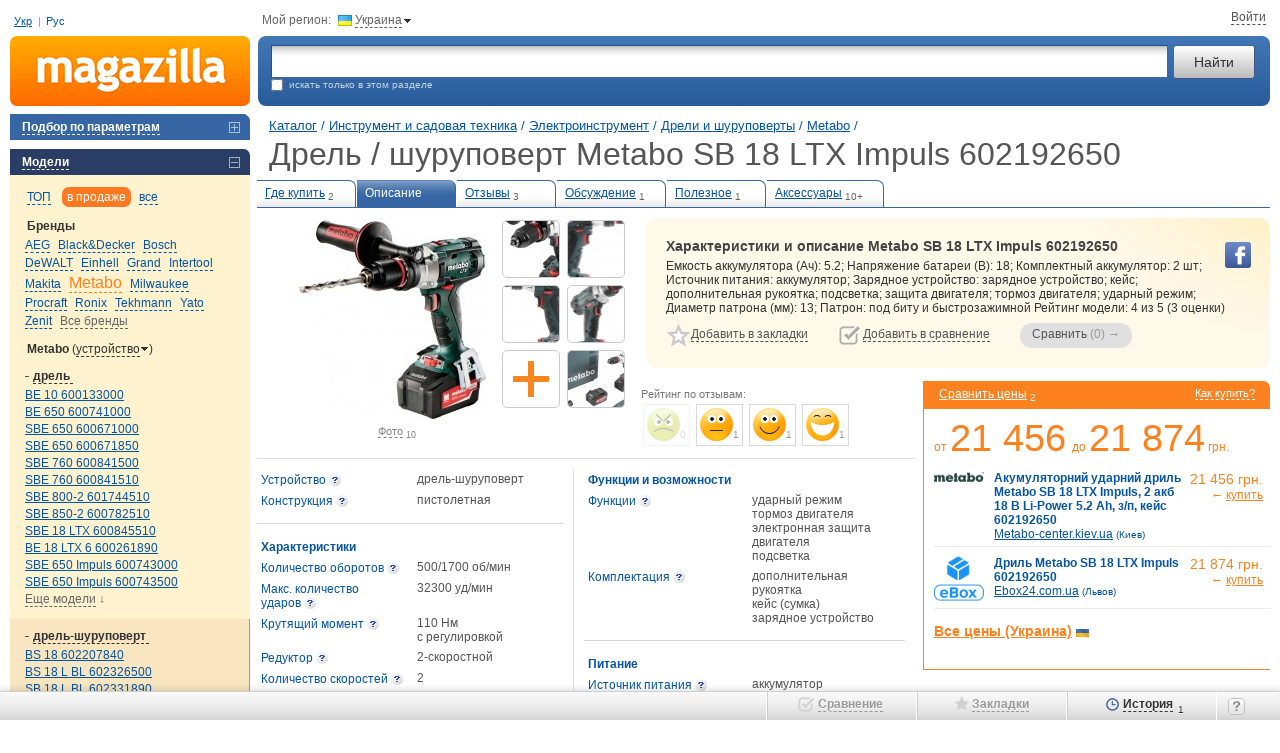

--- FILE ---
content_type: text/html; charset=utf-8
request_url: https://m.ua/desc/metabo-sb-18-ltx-impuls-602192650/
body_size: 20122
content:
<!DOCTYPE html><html class="c-39" lang="ru"><head><meta charset="UTF-8"><meta name="referrer" content="origin-when-cross-origin"><title>Дрель / шуруповерт Metabo SB 18 LTX Impuls 602192650 купить &#9655; цены и отзывы магазинов Украины: продажа в Киеве, Днепропетровске, Одессе | Magazilla</title><meta name="description" content="Хотите купить дешевле? &#9655; Magazilla - сравните цены &#8372; на дрель / шуруповерт Metabo SB 18 LTX Impuls 602192650 &#10004; Прайсы более 1000 магазинов!"><meta name="keywords" content="Metabo SB 18 LTX Impuls 602192650 дрель / шуруповерт, описание, характеристики, отзывы, цены, где купить"><link rel="canonical" href="https://m.ua/desc/metabo-sb-18-ltx-impuls-602192650/"><link rel="alternate" hreflang="ru-ua" href="https://m.ua/desc/metabo-sb-18-ltx-impuls-602192650/"><link rel="alternate" hreflang="uk-ua" href="https://m.ua/ua/desc/metabo-sb-18-ltx-impuls-602192650/"><link rel="stylesheet" href="https://m.ua/css/m1-style.min_ver_1.39.5.css"><link rel="stylesheet" href="https://m.ua/css/prettyPhoto_ver_1.39.5.css"><base href="https://m.ua/" /><meta property="og:title" content="Дрель / шуруповерт Metabo SB 18 LTX Impuls 602192650" /><meta property="og:type" content="product" /><meta property='og:url' content='https://m.ua/desc/metabo-sb-18-ltx-impuls-602192650/' /><meta property='og:image' content='https://m.ua/jpg/1225662.jpg' /><meta property="og:site_name" content="m.ua - сравнение, отзывы, цены в интернет-магазинах"/><meta property="fb:admins" content="100001522800549" /><script>var _id_site_=3,_id_country_=39,_id_page_=301,_domain_='m.ua',_origin_='https://m.ua',_item_scr_='m1_item.php',_list_scr_='m1_magazilla.php',_katalog_id_='344',_katalog_name_='Дрели и шуруповерты',_huser_id_='30ba0f4',_idsr_=0,_lang_url_='',_locale_='ru',_localCurrencyName_="\u0433\u0440\u043d.",_localCurrencyLeading_=false,_localCurrencyRound_=false,_localCurrencyCode_='UAH',_mtools_path_='https://m.ua/mtools',_version_='1.39.5',_mui_ep_='https://nadavi.net/mtools/mui_event.php?v_=1&oid_=&iid_=1225662&idwu_=&idss_=c807554a883bc76fdc36ced2dd77f4f4&ids_=3&idc_=39&huid_=30ba0f4',_isEkMobi_=false,_st=[];var dataLayer=[];</script><script src="https://m.ua/js/m1-script.min_ver_1.39.5.js"></script><script async src="https://www.googletagmanager.com/gtag/js?id=G-SP1401BG3R&l=_dataLayer"></script><script>
            window['_dataLayer'] = window['_dataLayer'] || [];
            function gtag() {window['_dataLayer'].push(arguments);}

                        
            gtag('js', new Date());
            gtag('config', 'G-SP1401BG3R', (function (config) {
                                return config;
            })({"user_properties":{"lang":"ru"}}));

                        
                                                            gtag('event', 'view_item', {
                    items: [{
                        item_id: "1225662",
                        item_name: "Metabo SB 18 LTX Impuls 602192650",
                        item_category: "Дрели и шуруповерты",
                                                item_good_type: "Good",
                                                item_katalog_id: "344"                    }]
                });

                                            
                        $(document).on('clcp', function (e, transactionID, IDShop, ShopName, IDGood, GoodName, KatalogName, cp) {
                                                gtag('event', 'purchase', {
                    transaction_id: transactionID,
                    value: cp,
                    currency: 'USD',
                    items: [{
                        item_id: IDGood,
                        item_name: GoodName,
                        item_category: KatalogName,
                        affiliation: ShopName
                    }]
                });
            });
        </script><script>var google_tag_params = {ecomm_prodid: '1225662',ecomm_pagetype: 'product',ecomm_totalvalue: ''}</script></head><body class="nt"><div class=all><a name='nb'></a><table cellpadding="0" cellspacing="0" border="0" width="100%" id="page_top" class='t-m-table' ><tr><td class='t-m-link-1'><div style="position:relative;"><span id="i9hhfe3sq96"></span><div class="user-lang-row"><a href="/ua/desc/metabo-sb-18-ltx-impuls-602192650/" data-lang="ua" jtype="click" jsource="/ua/mtools/mui_change_lang.php" jtarget="i9hhfe3sq96">Укр</a><span class="delimiter">|</span><a data-lang="ru">Рус</a></div><!--<div class='site-guide' id='guide_1'></div>--><!--<div class='guide-logo'><em onclick="show_help_tip(0); return false;">Как пользоваться сайтом?</em></div>--></div></td><td colspan=2><div class='t-m-link-2'><div class="cr-contr">Мой регион:<div class="ib h" jsource='https://m.ua/mtools/mui_choose_region.php?target_n_=i9hhfe3sul6&refresh_=1&url_=m.ua%2Fdesc%2Fmetabo-sb-18-ltx-impuls-602192650%2F' jtype='click' jid='i9hhfe3sul6' jsub='Y' ><div class='flag-ua ib'></div><em id='i9hhfe3sul6'>Украина</em><div class="bul-d ib"></div></div></div><div class="top-site-user ib" id="mui_user_login_row"><span class='wu_entr'  jtype='click' jheight='fit' jsource='https://m.ua/mtools/mui_login.php?uri_=nikname&soc_resopnce_=mui_user_login_window' jid='mui_user_login_window' jsub='Y'  jstyle='new' ><em>Войти</em></span></div></div></td></tr><tr><td><a href="https://m.ua/" class='t-logo' title="Magazilla :: сравнение цен в интернет-магазинах"></a></td><td width="100%"><table style="width:100%"><tr><td><div class='t-srch-div'><form action='/m1_magazilla.php' method=GET name=searchForm><table width="100%" cellpadding=0 cellspacing=0><tr><td width="100%"><input type="text" id="search_unfoc" name="search_" jtype='change'  autocomplete='off' jwait='150' jtarget='search_unfoc_div' jsource='https://m.ua/mtools/mui_qs3.php?input_dom_id_=search_unfoc' VALUE='' /><div  class='quick-search-container'><div id='search_unfoc_div' class="quick-search-div" style=" display:none;"></div></div></td><td><input type="submit" value="Найти" class="ib" name="search_but_"></td></tr></table><div class='t-e-text'><div  class='site-guide' id='guide_2'></div><input type="checkbox" name="katalog_" value='344' id="chek" >&nbsp;&nbsp;искать только в этом разделе&nbsp;&nbsp;</div></form></div></td></tr></table></td></tr></table><table cellpadding="0" cellspacing="0" border="0" width="100%"><tr valign="top"><td><div id='compare_block' class="left-menu-block"  style='display:none;'><div id="compare_tab" class="blocktit6-close" jtype="click" jclose="compare_inner"><em id="compare_num">Сравнить 0 товаров</em></div><div class="left-block" id="compare_inner"  style="display:none;padding: 0px 0;"><form method="get" action='m1_compare.php'><input type='hidden' name='huid_' value='30ba0f4'><div id='compare_container'></div><div class='submit' style='padding: 10px 0 15px 15px;'><input id='compare_submit1' type='submit' value='Сравнить &rarr; (0)' style='width:190px;'><a class='compare-romove' href='/m1_item.php?idg_=1225662&page_=0&view_=desc&sab_=0&sam_=0&clean_compare_goods_=y'>Очистить сравнение</a></div><input value2='' type='hidden' name='items_' value='' id='items_inp_lm' /></form></div></div><div class="left-menu-block"><div class="blocktit6-close"  jsource='https://m.ua/mtools/dot_output/mui_menu_podbor.php?katalog_=344&mode_=main' jtarget='j_match_form' jjs="$(this).removeAttr('jsource jtarget jjs');" jclose="j_match_form" jtype="click"><em>Подбор по параметрам</em></div><div id="j_match_form" class="matching"  style="display:none"></div></div><div class='left-menu-block'><div class='blocktit6-open' jtype='click' jclose='j_models_menu2'><em>Модели</em></div><div class='models' id='j_models_menu2' ><div class='models-show-mode'><a href='#' link='/m1_item.php?idg_=1225662&page_=0&view_=desc&sab_=0&sam_=0' jsource='https://m.ua/mtools/mui_item_menu.php?katalog_=344&id_brand_=1200&idg_=1225662&s_m_=top&view_=desc' jtype='click' jtarget='j_models_menu2' jcache=''  class='sort'><em>ТОП</em></a> <a href='#' link='/m1_item.php?idg_=1225662&page_=0&view_=desc&sab_=0&sam_=0&s_m_=actual' jsource='https://m.ua/mtools/mui_item_menu.php?katalog_=344&id_brand_=1200&idg_=1225662&s_m_=actual&view_=desc' jtype='click' jtarget='j_models_menu2' jcache=''  class='sort-select'><em>в продаже</em></a> <a href='#' link='/m1_item.php?idg_=1225662&page_=0&view_=desc&sab_=0&sam_=0&s_m_=all' jsource='https://m.ua/mtools/mui_item_menu.php?katalog_=344&id_brand_=1200&idg_=1225662&s_m_=all&view_=desc' jtype='click' jtarget='j_models_menu2' jcache=''  class='sort'><em>все</em></a> <div class='clr'></div></div><div class='models-param'><div class='h2'>Бренды</div><div id='j_models_menu2-brands' class='models-list brands-list'><a href='/kata/344/aeg/' id='b_4'  > <nobr><em jsource='https://m.ua/mtools/mui_item_menu.php?katalog_=344&id_brand_=4&idg_=1225662&s_m_=actual&view_=desc' jtype='click' jtarget='j_models_menu2' jcache='' >AEG</em></nobr> </a><a href='/kata/344/black-decker/' id='b_1199'  > <nobr><em jsource='https://m.ua/mtools/mui_item_menu.php?katalog_=344&id_brand_=1199&idg_=1225662&s_m_=actual&view_=desc' jtype='click' jtarget='j_models_menu2' jcache='' >Black&Decker</em></nobr> </a><a href='/kata/344/bosch/' id='b_29'  > <nobr><em jsource='https://m.ua/mtools/mui_item_menu.php?katalog_=344&id_brand_=29&idg_=1225662&s_m_=actual&view_=desc' jtype='click' jtarget='j_models_menu2' jcache='' >Bosch</em></nobr> </a><a href='/kata/344/dewalt/' id='b_1201'  > <nobr><em jsource='https://m.ua/mtools/mui_item_menu.php?katalog_=344&id_brand_=1201&idg_=1225662&s_m_=actual&view_=desc' jtype='click' jtarget='j_models_menu2' jcache='' >DeWALT</em></nobr> </a><a href='/kata/344/einhell/' id='b_1408'  > <nobr><em jsource='https://m.ua/mtools/mui_item_menu.php?katalog_=344&id_brand_=1408&idg_=1225662&s_m_=actual&view_=desc' jtype='click' jtarget='j_models_menu2' jcache='' >Einhell</em></nobr> </a><a href='/kata/344/grand/' id='b_2350'  > <nobr><em jsource='https://m.ua/mtools/mui_item_menu.php?katalog_=344&id_brand_=2350&idg_=1225662&s_m_=actual&view_=desc' jtype='click' jtarget='j_models_menu2' jcache='' >Grand</em></nobr> </a><a href='/kata/344/intertool/' id='b_1949'  > <nobr><em jsource='https://m.ua/mtools/mui_item_menu.php?katalog_=344&id_brand_=1949&idg_=1225662&s_m_=actual&view_=desc' jtype='click' jtarget='j_models_menu2' jcache='' >Intertool</em></nobr> </a><a href='/kata/344/makita/' id='b_1198'  > <nobr><em jsource='https://m.ua/mtools/mui_item_menu.php?katalog_=344&id_brand_=1198&idg_=1225662&s_m_=actual&view_=desc' jtype='click' jtarget='j_models_menu2' jcache='' >Makita</em></nobr> </a><a href='/kata/344/metabo/' id='b_1200' class='model-active' > <nobr><em jsource='https://m.ua/mtools/mui_item_menu.php?katalog_=344&id_brand_=1200&idg_=1225662&s_m_=actual&view_=desc' jtype='click' jtarget='j_models_menu2' jcache='' >Metabo</em></nobr> </a><a href='/kata/344/milwaukee/' id='b_1409'  > <nobr><em jsource='https://m.ua/mtools/mui_item_menu.php?katalog_=344&id_brand_=1409&idg_=1225662&s_m_=actual&view_=desc' jtype='click' jtarget='j_models_menu2' jcache='' >Milwaukee</em></nobr> </a><a href='/kata/344/procraft/' id='b_13557'  > <nobr><em jsource='https://m.ua/mtools/mui_item_menu.php?katalog_=344&id_brand_=13557&idg_=1225662&s_m_=actual&view_=desc' jtype='click' jtarget='j_models_menu2' jcache='' >Procraft</em></nobr> </a><a href='/kata/344/ronix/' id='b_25556'  > <nobr><em jsource='https://m.ua/mtools/mui_item_menu.php?katalog_=344&id_brand_=25556&idg_=1225662&s_m_=actual&view_=desc' jtype='click' jtarget='j_models_menu2' jcache='' >Ronix</em></nobr> </a><a href='/kata/344/tekhmann/' id='b_2900'  > <nobr><em jsource='https://m.ua/mtools/mui_item_menu.php?katalog_=344&id_brand_=2900&idg_=1225662&s_m_=actual&view_=desc' jtype='click' jtarget='j_models_menu2' jcache='' >Tekhmann</em></nobr> </a><a href='/kata/344/yato/' id='b_7057'  > <nobr><em jsource='https://m.ua/mtools/mui_item_menu.php?katalog_=344&id_brand_=7057&idg_=1225662&s_m_=actual&view_=desc' jtype='click' jtarget='j_models_menu2' jcache='' >Yato</em></nobr> </a><a href='/kata/344/zenit/' id='b_679'  > <nobr><em jsource='https://m.ua/mtools/mui_item_menu.php?katalog_=344&id_brand_=679&idg_=1225662&s_m_=actual&view_=desc' jtype='click' jtarget='j_models_menu2' jcache='' >Zenit</em></nobr> </a><a href='#' link='/m1_item.php?idg_=1225662&page_=0&view_=desc&sab_=1&sam_=0' jsource='https://m.ua/mtools/mui_item_menu.php?katalog_=344&id_brand_=1200&idg_=1225662&s_m_=actual&view_=desc&sab_=1' jtype='click' jtarget='j_models_menu2' jcache=''  class='model-other darr'><em>Все бренды</em></a> </div></div><div class='models-param'><div class='h2'>Metabo <span  jclose='slice_setup' jtype='click' style='font-weight: normal;'>(<em>устройство</em><img src='/img/icons/arr-change.gif' width='7' height='4' hspace=1 border='0' style='position:relative; top:-2px;' />)</span></div><div class='models-list' id='slice_setup' style='display: none; padding-bottom: 10px;'><nobr><em class='model-active' jsource='https://m.ua/mtools/mui_item_menu.php?katalog_=344&id_brand_=1200&idg_=1225662&s_m_=actual&view_=desc&slice_=5398' jtype='click' jtarget='j_models_menu2' jcache='' >Устройство</em></nobr> <nobr><em  jsource='https://m.ua/mtools/mui_item_menu.php?katalog_=344&id_brand_=1200&idg_=1225662&s_m_=actual&view_=desc&slice_=5413' jtype='click' jtarget='j_models_menu2' jcache='' >Источник питания</em></nobr> <nobr><em  jsource='https://m.ua/mtools/mui_item_menu.php?katalog_=344&id_brand_=1200&idg_=1225662&s_m_=actual&view_=desc&slice_=n' jtype='click' jtarget='j_models_menu2' jcache='' >без разрезов</em></nobr> </div></div><div class='models-param'><div class='h2 h2-open' jclose='gr_1' jtype='click'><em><span class="models-param--arrow">дрель&nbsp;</span></em></div><div class='models-list' id='gr_1'><a href='/desc/metabo-be-10-600133000/' id='mm_209452'   > <nobr>BE 10 600133000</nobr> </a><a href='/desc/metabo-be-650-600741000/' id='mm_2127928'   > <nobr>BE 650 600741000</nobr> </a><a href='/desc/metabo-sbe-650-600671000/' id='mm_721422'   > <nobr>SBE 650 600671000</nobr> </a><a href='/desc/metabo-sbe-650-600671850/' id='mm_1225666'   > <nobr>SBE 650 600671850</nobr> </a><a href='/desc/metabo-sbe-760-600841500/' id='mm_1222769'   > <nobr>SBE 760 600841500</nobr> </a><a href='/desc/metabo-sbe-760-600841510/' id='mm_1222777'   > <nobr>SBE 760 600841510</nobr> </a><a href='/desc/metabo-sbe-800-2-601744510/' id='mm_2615125'   > <nobr>SBE 800-2 601744510</nobr> </a><a href='/desc/metabo-sbe-850-2-600782510/' id='mm_1141865'   > <nobr>SBE 850-2 600782510</nobr> </a><a href='/desc/metabo-sbe-18-ltx-600845510/' id='mm_1260892'   > <nobr>SBE 18 LTX 600845510</nobr> </a><a href='/desc/metabo-be-18-ltx-6-600261890/' id='mm_721319'   > <nobr>BE 18 LTX 6 600261890</nobr> </a><a href='/desc/metabo-sbe-650-impuls-600743000/' id='mm_2074474'   > <nobr>SBE 650 Impuls 600743000</nobr> </a><a href='/desc/metabo-sbe-650-impuls-600743500/' id='mm_2074473'   > <nobr>SBE 650 Impuls 600743500</nobr> </a><a href='/m1_item.php?idg_=1225662&page_=0&view_=desc&sab_=0&sam_=1' jsource='https://m.ua/mtools/mui_item_menu.php?katalog_=344&id_brand_=1200&idg_=1225662&s_m_=actual&view_=desc&sam_id_group_=3058' jtype='click' jtarget='j_models_menu2' jcache=''  class='model-other'><em>Еще модели</em>&nbsp;&darr;</a> </div></div><div class='models-param-active'><div class='h2 h2-open' jclose='gr_2' jtype='click'><em><span class="models-param--arrow">дрель-шуруповерт&nbsp;</span></em></div><div class='models-list' id='gr_2'><a href='/desc/metabo-bs-18-602207840/' id='mm_610501'   > <nobr>BS 18 602207840</nobr> </a><a href='/desc/metabo-bs-18-l-bl-602326500/' id='mm_1569924'   > <nobr>BS 18 L BL 602326500</nobr> </a><a href='/desc/metabo-sb-18-l-bl-602331890/' id='mm_1569982'   > <nobr>SB 18 L BL 602331890</nobr> </a><a href='/desc/metabo-bs-18-quick-602217840/' id='mm_610502'   > <nobr>BS 18 Quick 602217840</nobr> </a><a href='/desc/metabo-bs-18-l-bl-q-613156500/' id='mm_2790726'   > <nobr>BS 18 L BL Q 613156500</nobr> </a><a href='/desc/metabo-powermaxx-bs-600079500/' id='mm_1221102'   > <nobr>PowerMaxx BS 600079500</nobr> </a><a href='/desc/metabo-powermaxx-bs-600079550/' id='mm_1221103'   > <nobr>PowerMaxx BS 600079550</nobr> </a><a href='/desc/metabo-powermaxx-bs-600079890/' id='mm_419226'   > <nobr>PowerMaxx BS 600079890</nobr> </a><a href='/desc/metabo-sb-18-l-bl-q-613158500/' id='mm_2791378'   > <nobr>SB 18 L BL Q 613158500</nobr> </a><a href='/desc/metabo-powermaxx-bs-bl-601721500/' id='mm_2161272'   > <nobr>PowerMaxx BS BL 601721500</nobr> </a><a href='/desc/metabo-powermaxx-sb-bl-601784500/' id='mm_2162305'   > <nobr>PowerMaxx SB BL 601784500</nobr> </a><a href='/desc/metabo-bs-18-ltx-impuls-602191500/' id='mm_1208509'   > <nobr>BS 18 LTX Impuls 602191500</nobr> </a><a href='/desc/metabo-sb-18-ltx-impuls-602192650/' id='mm_1225662' class='model-active'  > <nobr>SB 18 LTX Impuls 602192650</nobr> </a><a href='/desc/metabo-powermaxx-bs-bl-q-601749500/' id='mm_2161273'   > <nobr>PowerMaxx BS BL Q 601749500</nobr> </a><a href='/desc/metabo-powermaxx-bs-basic-600080500/' id='mm_414219'   > <nobr>PowerMaxx BS Basic 600080500</nobr> </a><a href='/desc/metabo-powermaxx-bs-basic-600984000/' id='mm_1806276'   > <nobr>PowerMaxx BS Basic 600984000</nobr> </a><a href='/desc/metabo-powermaxx-sb-12-bl-601077800/' id='mm_1569974'   > <nobr>PowerMaxx SB 12 BL 601077800</nobr> </a><a href='/desc/metabo-powermaxx-sb-basic-600385500/' id='mm_835863'   > <nobr>PowerMaxx SB Basic 600385500</nobr> </a><a href='/desc/metabo-sb-18-ltx-3-bl-q-i-603185660/' id='mm_2295686'   > <nobr>SB 18 LTX-3 BL Q I 603185660</nobr> </a><a href='/desc/metabo-powermaxx-bs-basic-set-600080880/' id='mm_1222237'   title='PowerMaxx BS Basic Set 600080880'> <nobr>PowerMaxx BS&hellip;et 600080880</nobr> </a><a href='/m1_item.php?idg_=1225662&page_=0&view_=desc&sab_=0&sam_=1' jsource='https://m.ua/mtools/mui_item_menu.php?katalog_=344&id_brand_=1200&idg_=1225662&s_m_=actual&view_=desc&sam_id_group_=3059' jtype='click' jtarget='j_models_menu2' jcache=''  class='model-other'><em>Еще модели</em>&nbsp;&darr;</a> </div></div><div class='models-param'><div class='h2 h2-open' jclose='gr_3' jtype='click'><em><span class="models-param--arrow">шуруповерт&nbsp;</span></em></div><div class='models-list' id='gr_3'><a href='/desc/metabo-ds-14-604117000/' id='mm_464256'   > <nobr>DS 14 604117000</nobr> </a><a href='/desc/metabo-use-8-620002000/' id='mm_104718'   > <nobr>USE 8 620002000</nobr> </a><a href='/desc/metabo-se-2500-620044000/' id='mm_610612'   > <nobr>SE 2500 620044000</nobr> </a><a href='/desc/metabo-se-4000-620045000/' id='mm_101638'   > <nobr>SE 4000 620045000</nobr> </a><a href='/desc/metabo-se-6000-620046000/' id='mm_610645'   > <nobr>SE 6000 620046000</nobr> </a><a href='/desc/metabo-se-18-ltx-2500-620047500/' id='mm_1144515'   > <nobr>SE 18 LTX 2500 620047500</nobr> </a><a href='/desc/metabo-powermaxx-ssd-12-601114500/' id='mm_1570015'   > <nobr>PowerMaxx SSD 12 601114500</nobr> </a><a href='/desc/metabo-ssd-18-lt-200-bl-602397840/' id='mm_2126183'   > <nobr>SSD 18 LT 200 BL 602397840</nobr> </a><a href='/desc/metabo-ssd-18-lt-200-bl-602397850/' id='mm_2126185'   > <nobr>SSD 18 LT 200 BL 602397850</nobr> </a><a href='/m1_item.php?idg_=1225662&page_=0&view_=desc&sab_=0&sam_=1' jsource='https://m.ua/mtools/mui_item_menu.php?katalog_=344&id_brand_=1200&idg_=1225662&s_m_=actual&view_=desc&sam_id_group_=8136' jtype='click' jtarget='j_models_menu2' jcache=''  class='model-other'><em>Еще модели</em>&nbsp;&darr;</a> </div></div><div class='models-param'><div class='h2 h2-open' jclose='gr_4' jtype='click'><em><span class="models-param--arrow">гайковерт&nbsp;</span></em></div><div class='models-list' id='gr_4'><a href='/desc/metabo-ssw-650-602204000/' id='mm_544782'   > <nobr>SSW 650 602204000</nobr> </a><a href='/desc/metabo-drs-35-1-4-601552000/' id='mm_653570'   > <nobr>DRS 35-1/4 601552000</nobr> </a><a href='/desc/metabo-drs-95-1-2-601553000/' id='mm_653578'   > <nobr>DRS 95-1/2 601553000</nobr> </a><a href='/desc/metabo-dssw-2440-1-601551000/' id='mm_781888'   > <nobr>DSSW 2440-1 601551000</nobr> </a><a href='/desc/metabo-dssw-475-1-2-601548000/' id='mm_653710'   > <nobr>DSSW 475-1/2 601548000</nobr> </a><a href='/desc/metabo-dssw-500-1-2-c-601590000/' id='mm_1644321'   > <nobr>DSSW 500-1/2 C 601590000</nobr> </a><a href='/desc/metabo-ssw-18-lt-300-bl-602398840/' id='mm_2126519'   > <nobr>SSW 18 LT 300 BL 602398840</nobr> </a><a href='/desc/metabo-ssw-18-lt-300-bl-602398850/' id='mm_2126518'   > <nobr>SSW 18 LT 300 BL 602398850</nobr> </a><a href='/desc/metabo-ssw-18-ltx-400-bl-se-602255850/' id='mm_2134051'   title='SSW 18 LTX 400 BL SE 602255850'> <nobr>SSW 18 LTX 4&hellip;SE 602255850</nobr> </a><a href='/m1_item.php?idg_=1225662&page_=0&view_=desc&sab_=0&sam_=1' jsource='https://m.ua/mtools/mui_item_menu.php?katalog_=344&id_brand_=1200&idg_=1225662&s_m_=actual&view_=desc&sam_id_group_=3060' jtype='click' jtarget='j_models_menu2' jcache=''  class='model-other'><em>Еще модели</em>&nbsp;&darr;</a> </div></div><div class='add-proposition'><a href='/m1_forum.php?katalog_=344'>Вопросы и пожелания по подбору модели&nbsp;&rarr;</a></div></div></div><div class='site-guide' id='guide_6'></div><div class="left-menu-block"><div class="blocktit6-close" jtype="click" jclose="catalog"><em>Каталог товаров</em></div><div class="left-block" id="catalog"  style='padding: 5px 0;'><div class="gcat1"><div class='catpas'><A HREF='/kata/119/' >Мобильные и связь</A></div><div class='catpas'><A HREF='/kata/169/' >Компьютерная техника</A></div><div class='catpas'><A HREF='/kata/208/' >Офис и канцелярия</A></div><div class='catpas'><A HREF='/kata/204/' >Фототехника</A></div><div class='catpas'><A HREF='/kata/123/' >ТВ и видеотехника</A></div><div class='catpas'><A HREF='/kata/10/' >Аудиотехника</A></div><div class='catpas'><A HREF='/kata/83/' >Крупная бытовая техника</A></div><div class='catpas'><A HREF='/kata/94/' >Мелкая бытовая техника</A></div><div class='catpas'><A HREF='/kata/70/' >Климат, отопление и водоснабжение</A></div><div class='catpas'><A HREF='/kata/747/' >Дом и ремонт</A></div><div class='catpas'><A HREF='/kata/126/' >Детские товары и игрушки</A></div><div class='catpas'><A HREF='/kata/2/' >Авто и мото</A></div><div class='catpas'><A HREF='/kata/336/' >Инструмент и садовая техника</A></div><div class="gcat2"><div class='catpas'><A HREF='/kata/557/' >Электроинструмент</A></div><div class="gcat3"><div class='catpas'><A HREF='/kata/343/' >Пилы</A></div><div class='catpas'><A HREF='/kata/1148/' >Цепи и полотна (шины)</A></div><div class='catac'><A HREF='/kata/344/' CLASS='ac' >Дрели и шуруповерты</A></div><div class='catpas'><A HREF='/kata/346/' >Перфораторы</A></div><div class='catpas'><A HREF='/kata/655/' >Сверла и буры</A></div><div class='catpas'><A HREF='/kata/1360/' >Коронки и фрезы</A></div><div class='catpas'><A HREF='/kata/1362/' >Биты и торцевые головки</A></div><div class='catpas'><A HREF='/kata/1500/' >Наборы электроинструментов</A></div><div class='catpas'><A HREF='/kata/656/' >Зубила и пики</A></div><div class='catpas'><A HREF='/kata/650/' >Миксеры строительные</A></div><div class='catpas'><A HREF='/kata/345/' >Шлифовальные машины</A></div><div class='catpas'><A HREF='/kata/677/' >Круги отрезные</A></div><div class='catpas'><A HREF='/kata/1050/' >Ленты и шлифовальные круги</A></div><div class='catpas'><A HREF='/kata/610/' >Щетки крацовки</A></div><div class='catpas'><A HREF='/kata/791/' >Многофункциональный инструмент</A></div><div class='catpas'><A HREF='/kata/1149/' >Насадки для граверов и реноваторов</A></div><div class='catpas'><A HREF='/kata/651/' >Электроножницы</A></div><div class='catpas'><A HREF='/kata/653/' >Фрезеры</A></div><div class='catpas'><A HREF='/kata/348/' >Электролобзики</A></div><div class='catpas'><A HREF='/kata/1049/' >Пилки для лобзиков</A></div><div class='catpas'><A HREF='/kata/361/' >Электрорубанки</A></div><div class='catpas'><A HREF='/kata/360/' >Строительные фены</A></div><div class='catpas'><A HREF='/kata/573/' >Паяльники</A></div><div class='catpas'><A HREF='/kata/609/' >Аккумуляторы и зарядки для инструмента</A></div><div class='catpas'><A HREF='/kata/823/' >Патроны для дрели</A></div><div class='catpas'><A HREF='/kata/581/' >Аксессуары к инструменту</A></div><div class='catpas'><A HREF='/kata/42/' >Прочий электроинструмент</A></div></div><div class='catpas'><A HREF='/kata/663/' >Ручной инструмент</A></div><div class='catpas'><A HREF='/kata/558/' >Строительство</A></div><div class='catpas'><A HREF='/kata/1595/' >Измерительные приборы</A></div><div class='catpas'><A HREF='/kata/559/' >Оборудование и станки</A></div><div class='catpas'><A HREF='/kata/748/' >Электрика и проводка</A></div><div class='catpas'><A HREF='/kata/1568/' >Организация и хранение инвентаря</A></div><div class='catpas'><A HREF='/kata/244/' >Лестницы и стремянки</A></div><div class='catpas'><A HREF='/kata/332/' >Садовая техника</A></div><div class='catpas'><A HREF='/kata/544/' >Ручной садовый инструмент</A></div><div class='catpas'><A HREF='/kata/1592/' >Сад, огород и полив</A></div></div><div class='catpas'><A HREF='/kata/245/' >Туризм и рыбалка</A></div><div class='catpas'><A HREF='/kata/373/' >Спорт и активный отдых</A></div><div class='catpas'><A HREF='/kata/888/' >Косметика и парфюмерия</A></div><div class='catpas'><A HREF='/kata/586/' >Часы, украшения и аксессуары</A></div><div class='catpas'><A HREF='/kata/1014/' >Зоотовары</A></div></div></div></div><div style="width: 240px; height:1px;"><spacer width="1" height="1"></div><br clear="all"></td><td><div class="h_pad"><spacer width="1" height="1"></div></td><td width="100%">    <div class="container" typeof="v:Review-aggregate"><table cellpadding="0" cellspacing="0" border="0" width="100%"><tr><td width='100%'><div class="path1" id="top-page-title" data-pre-title="" data-title="Metabo SB 18 LTX Impuls 602192650"> <a href='https://m.ua/'>Каталог</a> /<div class="breadcrumbs"><div itemscope itemtype="http://data-vocabulary.org/Breadcrumb"> <a itemprop='url' href='#' link='/kata/336/'><span itemprop='title'>Инструмент и садовая техника</span></a> /</div></div><div class="breadcrumbs"><div itemscope itemtype="http://data-vocabulary.org/Breadcrumb"> <a itemprop='url' href='#' link='/kata/557/'><span itemprop='title'>Электроинструмент</span></a> /</div></div><div class="breadcrumbs"><div itemscope itemtype="http://data-vocabulary.org/Breadcrumb"> <a itemprop='url' href='#' link='/kata/344/'><span itemprop='title'>Дрели и шуруповерты</span></a> /</div></div><div class="breadcrumbs"><div class="breadcrumbs-item" itemscope itemtype="http://data-vocabulary.org/Breadcrumb"> <a itemprop='url' href='/kata/344/metabo/'><span itemprop='title'>Metabo</span></a>&nbsp;/</div></div><h1 class="oth no-mobile" >Дрель / шуруповерт Metabo SB 18 LTX Impuls 602192650</h1></div></td></tr></table><table width="100%" id='bookmark_table' class='bookmarks-show'><tr><td class="bookmark-close"><A HREF="#" LINK="/pric/metabo-sb-18-ltx-impuls-602192650/" TITLE="Посмотреть все предложения магазинов">Где купить<sub id='num_prices_1225662'>2</sub></A></td><td class="bookmark-open"><A HREF="/desc/metabo-sb-18-ltx-impuls-602192650/">Описание<sub>&nbsp;</sub></A></td><td class="bookmark-close"><A HREF="/reviews/metabo-sb-18-ltx-impuls-602192650/">Отзывы<sub>3</sub></A></td><td class="bookmark-close"><A HREF="/quests/metabo-sb-18-ltx-impuls-602192650/">Обсуждение<sub><span title='Свежие обсуждения: 1'>1</span></sub></A></td><td class="bookmark-close"><A HREF="/links/metabo-sb-18-ltx-impuls-602192650/">Полезное<sub>1</sub></A></td><td class="bookmark-close"><a href="#" link="/m1_item.php?resolved_name_=METABO-SB-18-LTX-IMPULS-602192650&view_=acc">Аксессуары<sub>10+</sub></a></td><td>&nbsp;</td></tr></table><table width="100%"><tr><td rowspan=2  class='model-short-imgs'><div style="position: relative;"><div id="i9hhfe4z666" class="i15-container"><div class="i15-spacer"></div><div class="item-img-div"><div class="img200"><div class="list-zoomer" title="Увеличить" onclick="window.id_good = 1225662; $.prettyPhoto.open_pg('/jpg_zoom1/1225662.jpg', 'Metabo SB 18 LTX Impuls 602192650', '', this);"></div><img id="img_200_1225662" src="/jpg/1225662.jpg" width="188" height="200" alt="Купить дрель / шуруповерт Metabo SB 18 LTX Impuls 602192650 по цене от 21456 грн." fetchpriority="high" rel="v:photo"></div><span class="item-media-link" onclick="window.id_good = 1225662; $.prettyPhoto.type = 'img'; $.prettyPhoto.open_pg('/jpg_zoom1/1225662.jpg', 'Metabo SB 18 LTX Impuls 602192650', '');"><em>Фото</em>&nbsp;<sub >10</sub></span></div><div class="i15-section"><div class="i15-item h " title="Metabo SB 18 LTX Impuls 602192500" onclick="window.id_good = 1225662; $.prettyPhoto.type='img'; $.prettyPhoto.open_pg('https://mzimg.com/big/r1/fki4a7oadr1.jpeg', 'Metabo SB 18 LTX Impuls 602192650', '');"><div class="i15-img" style="background-image: url('https://mzimg.com/120/r1/fki4a7oadr1.jpeg');"></div></div><div class="i15-item h " title="Metabo SB 18 LTX Impuls 602192500" onclick="window.id_good = 1225662; $.prettyPhoto.type='img'; $.prettyPhoto.open_pg('https://mzimg.com/big/y1/fki4a852ky1.jpeg', 'Metabo SB 18 LTX Impuls 602192650', '');"><div class="i15-img" style="background-image: url('https://mzimg.com/120/y1/fki4a852ky1.jpeg');"></div></div><div class='i15-item' title='Добавить контент'><div class='i15-add-content i15-img h' jsource='https://m.ua/mtools/mui_get_text.php?pat_=add_content&params_[id_good]=1225662' jtype='click' jsub='Y' jcache='Y' jtarget='add_content_div' jfade='add_content_div'   data-text="Добавить"></div></div></div><div class="i15-section"><div class="i15-item h " title="Metabo SB 18 LTX Impuls 602192500" onclick="window.id_good = 1225662; $.prettyPhoto.type='img'; $.prettyPhoto.open_pg('https://mzimg.com/big/v1/fki4a8esov1.jpeg', 'Metabo SB 18 LTX Impuls 602192650', '');"><div class="i15-img" style="background-image: url('https://mzimg.com/120/v1/fki4a8esov1.jpeg');"></div></div><div class="i15-item h " title="Metabo SB 18 LTX Impuls 602192500" onclick="window.id_good = 1225662; $.prettyPhoto.type='img'; $.prettyPhoto.open_pg('https://mzimg.com/big/01/fki4a8pcu01.jpeg', 'Metabo SB 18 LTX Impuls 602192650', '');"><div class="i15-img" style="background-image: url('https://mzimg.com/120/01/fki4a8pcu01.jpeg');"></div></div><div class="i15-item h " title="Metabo SB 18 LTX Impuls 602192500" onclick="window.id_good = 1225662; $.prettyPhoto.type='img'; $.prettyPhoto.open_pg('https://mzimg.com/big/r1/fki4a914gr1.jpeg', 'Metabo SB 18 LTX Impuls 602192650', '');"><div class="i15-img" style="background-image: url('https://mzimg.com/120/r1/fki4a914gr1.jpeg');"></div></div></div><div class="i15-section"><div class="i15-item h " title="Metabo SB 18 LTX Impuls 602192500" onclick="window.id_good = 1225662; $.prettyPhoto.type='img'; $.prettyPhoto.open_pg('https://mzimg.com/big/h1/fki4a9b0vh1.jpeg', 'Metabo SB 18 LTX Impuls 602192650', '');"><div class="i15-img" style="background-image: url('https://mzimg.com/120/h1/fki4a9b0vh1.jpeg');"></div></div><div class="i15-item h " title="Metabo SB 18 LTX Impuls 602192500" onclick="window.id_good = 1225662; $.prettyPhoto.type='img'; $.prettyPhoto.open_pg('https://mzimg.com/big/01/fki4a9m5q01.jpeg', 'Metabo SB 18 LTX Impuls 602192650', '');"><div class="i15-img" style="background-image: url('https://mzimg.com/120/01/fki4a9m5q01.jpeg');"></div></div><div class="i15-item h " title="Metabo SB 18 LTX Impuls 602192500" onclick="window.id_good = 1225662; $.prettyPhoto.type='img'; $.prettyPhoto.open_pg('https://mzimg.com/big/w1/fki4a9vntw1.jpeg', 'Metabo SB 18 LTX Impuls 602192650', '');"><div class="i15-img" style="background-image: url('https://mzimg.com/120/w1/fki4a9vntw1.jpeg');"></div></div></div><div class="i15-section"><div class="i15-item h " title="Metabo SB 18 LTX Impuls 602192500" onclick="window.id_good = 1225662; $.prettyPhoto.type='img'; $.prettyPhoto.open_pg('https://mzimg.com/big/m1/fki4aa74dm1.jpeg', 'Metabo SB 18 LTX Impuls 602192650', '');"><div class="i15-img" style="background-image: url('https://mzimg.com/120/m1/fki4aa74dm1.jpeg');"></div></div></div></div><script>'use strict'; init_i15_block('i9hhfe4z666');</script><div id='add_content_div' style='display: none;'></div></div></td><td class='model-short-desc'><div><div class='model-yel-div'><div class="soc-buttons-good"><div class="soc-fb sb h" onClick="$.getJSONP(_mui_ep_+'&e_=like-fb&h_=84fc823236');" data-type="fb" data-url="https://m.ua/desc/metabo-sb-18-ltx-impuls-602192650/"></div></div><h2> Характеристики и описание Metabo SB 18 LTX Impuls 602192650</h2><div property="v:summary" id="i9hhfe4zlc6"> Емкость аккумулятора (Ач): 5.2; Напряжение батареи (В): 18; Комплектный аккумулятор: 2 шт; Источник питания: аккумулятор; Зарядное устройство: зарядное устройство; кейс; дополнительная рукоятка; подсветка; защита двигателя; тормоз двигателя; ударный режим; Диаметр патрона (мм): 13; Патрон: под биту и быстрозажимной <div class="vrating" rel="v:rating"><span typeof="v:Rating">Рейтинг модели: <span property='v:value'>4</span> из <span property="v:best">5</span></b> (<span property="v:count">3</span> оценки)</span></div></div><table class='model-big-links-table'><tr valign=top><td nowrap class="fl-l"><div class='ib toggle-off' id='m_1225662'><div class='big-star-on on' onClick='remove_fav("1225662")'><em>Удалить из закладок</em></div><div class='big-star-off off' onClick='add_fav(this,"1225662")'><em>Добавить в закладки</em></div></div></td><td class="fl-l"><div class='ib toggle-off' id='c_1225662'><div class='big-compare-on on' onClick='remove_compared("1225662")'><em>Удалить из сравнения</em></div><div class='big-compare-off off' onClick='add_compared(this,"1225662")'><em>Добавить в сравнение</em></div></div><span id="good_span_1225662" img_='/jpg_tiny/1225662.jpg' product_='Metabo SB 18 LTX Impuls 602192650' href_=''></span><a href="javascript:void();" class="ib but-compare3-disabled" ><u>Сравнить</u>&nbsp;<span id='compare_submit3'>(0)</span> &rarr;</a></td></td></tr></table></div></div></td></tr><tr valign=bottom><td class="smile smile-td"><div class="clr" style="width:260px"></div><table><tr><td>Рейтинг по отзывам:</td><td style='text-align:right'><!-- <a href="" class='ib reviews-filtr-clr'>очистить фильтр</a> --></td></tr></table><div id="i9hhfe4zzr6"><div class='big-faces b-f-1  opacity-0'><sub>0</sub></div><a href='#' link='m1_item.php?idg_=1225662&view_=reviews&f_grade_=-1' class='big-faces b-f-2  ' title='Нейтральные отзывы (1)'><sub>1</sub></a><a href='#' link='m1_item.php?idg_=1225662&view_=reviews&f_grade_=1' class='big-faces b-f-3  ' title='Хорошие отзывы (1)'><sub>1</sub></a><a href='#' link='m1_item.php?idg_=1225662&view_=reviews&f_grade_=2' class='big-faces b-f-4  ' title='Восторженные отзывы (1)'><sub>1</sub></a></div><div class="clr"></div></td></tr></table><table cellpadding="0" cellspacing="0" border="0" width="100%"><tr valign="top"><td class='item-main-td'><div id="short_descr_block" ><table cellpadding="0" cellspacing="0" border="0" width="100%" id="help_table"><tr valign="top"><td width="48%" class="op01"><table cellpadding="3" cellspacing="0" border="0" width="100%" ><tr valign='top'><td width='49%' class='op1'><span class='gloss'  jtype='click' jsource='https://m.ua/mtools/mui_gloss.php?idGloss_=5402' jid='p5402' jsub='Y' ><span class='nobr'>Устройство</span></span></td><td width="51%" class="op3"><a href='https://m.ua/kata/344/pr-12329/' style='all: unset;'>дрель-шуруповерт</a></td></tr><tr valign='top'><td width='49%' class='op1'><span class='gloss'  jtype='click' jsource='https://m.ua/mtools/mui_gloss.php?idGloss_=13342' jid='p13342' jsub='Y' ><span class='nobr'>Конструкция</span></span></td><td width="51%" class="op3">пистолетная</td></tr><tr><td colspan="2"><img src="/img/p.gif" width="1" height="1" border="0" alt=""></td></tr><tr><td colspan="2" class="line11"><img src="/img/p.gif" width="1" height="1" border="0" alt=""></td></tr><tr valign='top'><td colspan='2' class='op1'><span  style='font-weight: bold;'  >Характеристики</span></td></tr><tr valign='top'><td width='49%' class='op1'><span class='gloss'  jtype='click' jsource='https://m.ua/mtools/mui_gloss.php?idGloss_=27674' jid='p27674' jsub='Y' >Количество <span class='nobr'>оборотов</span></span></td><td width="51%" class="op3">500/1700&nbsp;об/мин</td></tr><tr valign='top'><td width='49%' class='op1'><span class='gloss'  jtype='click' jsource='https://m.ua/mtools/mui_gloss.php?idGloss_=24694' jid='p24694' jsub='Y' >Макс. количество <span class='nobr'>ударов</span></span></td><td width="51%" class="op3">32300&nbsp;уд/мин</td></tr><tr valign='top'><td width='49%' class='op1'><span class='gloss'  jtype='click' jsource='https://m.ua/mtools/mui_gloss.php?idGloss_=27677' jid='p27677' jsub='Y' >Крутящий <span class='nobr'>момент</span></span></td><td width="51%" class="op3">110&nbsp;Нм<BR>с регулировкой<BR></td></tr><tr valign='top'><td width='49%' class='op1'><span class='gloss'  jtype='click' jsource='https://m.ua/mtools/mui_gloss.php?idGloss_=24695' jid='p24695' jsub='Y' ><span class='nobr'>Редуктор</span></span></td><td width="51%" class="op3">2-скоростной</td></tr><tr valign='top'><td width='49%' class='op1'><span class='gloss'  jtype='click' jsource='https://m.ua/mtools/mui_gloss.php?idGloss_=5406' jid='p5406' jsub='Y' >Количество <span class='nobr'>скоростей</span></span></td><td width="51%" class="op3">2</td></tr><tr valign='top'><td width='49%' class='op1'><span class='gloss'  jtype='click' jsource='https://m.ua/mtools/mui_gloss.php?idGloss_=24696' jid='p24696' jsub='Y' ><span class='nobr'>Реверс</span></span></td><td width="51%" class="op3">ползунковый</td></tr><tr valign='top'><td width='49%' class='op1'><span class='gloss'  jtype='click' jsource='https://m.ua/mtools/mui_gloss.php?idGloss_=5429' jid='p5429' jsub='Y' ><span class='nobr'>Вес</span></span></td><td width="51%" class="op3">2.4&nbsp;кг</td></tr><tr><td colspan="2"><img src="/img/p.gif" width="1" height="1" border="0" alt=""></td></tr><tr><td colspan="2" class="line11"><img src="/img/p.gif" width="1" height="1" border="0" alt=""></td></tr><tr valign='top'><td colspan='2' class='op1'><span  style='font-weight: bold;'  >Патрон</span></td></tr><tr valign='top'><td width='49%' class='op1'><span class='gloss'  jtype='click' jsource='https://m.ua/mtools/mui_gloss.php?idGloss_=5411' jid='p5411' jsub='Y' >Тип <span class='nobr'>патрона</span></span></td><td width="51%" class="op3"><a href='https://m.ua/kata/344/pr-1618/' style='all: unset;'>под биту и быстрозажимной</a></td></tr><tr valign='top'><td width='49%' class='op1'><span class='gloss'  jtype='click' jsource='https://m.ua/mtools/mui_gloss.php?idGloss_=5412' jid='p5412' jsub='Y' >Диаметр <span class='nobr'>патрона</span></span></td><td width="51%" class="op3">13&nbsp;мм</td></tr><tr valign='top'><td width='49%' class='op1'><span class='gloss'  jtype='click' jsource='https://m.ua/mtools/mui_gloss.php?idGloss_=5413' jid='p5413' jsub='Y' >Макс. ⌀ сверления <span class='nobr'>дерева</span></span></td><td width="51%" class="op3">65&nbsp;мм</td></tr><tr valign='top'><td width='49%' class='op1'><span class='gloss'  jtype='click' jsource='https://m.ua/mtools/mui_gloss.php?idGloss_=5414' jid='p5414' jsub='Y' >Макс. ⌀ сверления <span class='nobr'>металла</span></span></td><td width="51%" class="op3">13&nbsp;мм</td></tr><tr valign='top'><td width='49%' class='op1'><span class='gloss'  jtype='click' jsource='https://m.ua/mtools/mui_gloss.php?idGloss_=5415' jid='p5415' jsub='Y' >Макс. ⌀ сверления <span class='nobr'>бетона</span></span></td><td width="51%" class="op3">16&nbsp;мм</td></tr></table></td><td width="52%" class="op02"><table cellpadding="3" cellspacing="0" border="0" width="100%"><tr valign='top'><td colspan='2' class='op1'><span  style='font-weight: bold;'  >Функции и возможности</span></td></tr><tr valign='top'><td width='49%' class='op1'><span class='gloss'  jtype='click' jsource='https://m.ua/mtools/mui_gloss.php?idGloss_=7546' jid='p7546' jsub='Y' ><span class='nobr'>Функции</span></span></td><td width="51%" class="op3"><a href='https://m.ua/kata/344/pr-1624/' style='all: unset;'>ударный режим</a><BR>тормоз двигателя<BR>электронная защита двигателя<BR>подсветка<BR></td></tr><tr valign='top'><td width='49%' class='op1'><span class='gloss'  jtype='click' jsource='https://m.ua/mtools/mui_gloss.php?idGloss_=5425' jid='p5425' jsub='Y' ><span class='nobr'>Комплектация</span></span></td><td width="51%" class="op3">дополнительная рукоятка<BR>кейс (сумка)<BR>зарядное устройство<BR></td></tr><tr><td colspan="2"><img src="/img/p.gif" width="1" height="1" border="0" alt=""></td></tr><tr><td colspan="2" class="line11"><img src="/img/p.gif" width="1" height="1" border="0" alt=""></td></tr><tr valign='top'><td colspan='2' class='op1'><span  style='font-weight: bold;'  >Питание</span></td></tr><tr valign='top'><td width='49%' class='op1'><span class='gloss'  jtype='click' jsource='https://m.ua/mtools/mui_gloss.php?idGloss_=5417' jid='p5417' jsub='Y' >Источник <span class='nobr'>питания</span></span></td><td width="51%" class="op3"><a href='https://m.ua/kata/344/pr-1622/' style='all: unset;'>аккумулятор</a></td></tr><tr valign='top'><td width='49%' class='op1'><span class='gloss'  jtype='click' jsource='https://m.ua/mtools/mui_gloss.php?idGloss_=24707' jid='p24707' jsub='Y' >Комплектный <span class='nobr'>аккумулятор</span></span></td><td width="51%" class="op3">2 шт</td></tr><tr valign='top'><td width='49%' class='op1'><span class='gloss'  jtype='click' jsource='https://m.ua/mtools/mui_gloss.php?idGloss_=26342' jid='p26342' jsub='Y' >Аккумуляторная <span class='nobr'>платформа</span></span></td><td width="51%" class="op3">Metabo 18 V</td></tr><tr valign='top'><td width='49%' class='op1'><span class='gloss'  jtype='click' jsource='https://m.ua/mtools/mui_gloss.php?idGloss_=5419' jid='p5419' jsub='Y' >Напряжение <span class='nobr'>батареи</span></span></td><td width="51%" class="op3">18&nbsp;В</td></tr><tr valign='top'><td width='49%' class='op1'><span class='gloss'  jtype='click' jsource='https://m.ua/mtools/mui_gloss.php?idGloss_=5433' jid='p5433' jsub='Y' >Емкость <span class='nobr'>аккумулятора</span></span></td><td width="51%" class="op3">5.2&nbsp;Ач</td></tr><tr valign='top'><td width='49%' class='op1'><span class='gloss'  jtype='click' jsource='https://m.ua/mtools/mui_gloss.php?idGloss_=27786' jid='p27786' jsub='Y' >Совместимые <span class='nobr'>аккумуляторы</span></span></td><td width="51%" class="op3"><a href='/m1_magazilla.php?katalog_=609&idgm_=1225662'>Li-Power 18, LiHD 18</a></td></tr><tr valign='top'><td width='49%' class='op1'><span class='gloss'  jtype='click' jsource='https://m.ua/mtools/mui_gloss.php?idGloss_=24709' jid='p24709' jsub='Y' >Время <span class='nobr'>зарядки</span></span></td><td width="51%" class="op3">104&nbsp;мин</td></tr></table></td></tr></table><div class="item-content error-report-link"><table border="0" cellpadding="0" cellspacing="0" width="100%"><tr><td width="100%" nowrap=""><div class="msg-actions"><div class="tab"><a id="answer-1225662" class="error-link-close" href="#" link="m1_item.php?idg_=1225662&view_=desc&idd_=i9hhfe57s66&idd_parent_=#1225662" onclick='show_obj("dis-1225662");class_2_open("discussion-1225662");new_answer("i9hhfe57s66","1225662");' jsource='https://m.ua/mtools/mui_discuss.php?obj_t_=GoodsError&obj_id_=1225662&idd_=i9hhfe57s66&idd_parent_=' jtype='click' jclose='did-i9hhfe57s66' jtarget='did-i9hhfe57s66' jcache='' ><span>Сообщить об ошибке в описании</span><sub>&nbsp;</sub></a></div><div class="clr"></div></div></td></tr></table><div id="dis-1225662" class="discussion-gray" style="display: none;"><div id='did-i9hhfe57s66' class='discuss-id' style='display: none;'> </div></div></div></div><div id="full_descr_block"  style='display:none;'></div><div class='desc-warning'>Представленная на сайте информация носит справочный характер.<br /><b>Важно!</b> Перед покупкой всегда уточняйте у продавца комплектацию и технические характеристики выбранной модели</div><div class="rb-div ln-13"><div class="cont-block-title h-m-b-10" style="position:relative;"><span class="ib blue brand-page-title">Аксессуары</span><a href='#' link='/m1_item.php?resolved_name_=METABO-SB-18-LTX-IMPULS-602192650&view_=acc' class='ib cl1'><span>Все аксессуары для Metabo SB 18 LTX Impuls 602192650</span>&nbsp;&rarr;</a></div><div id="t_container_bm_i9hhfe8whc6" class='touchcarousel ' style="position:relative;"><div id="a_back_bm_i9hhfe8whc6" class="arr1-back-disabled"></div><div id="a_next_bm_i9hhfe8whc6" class="arr1-next-disabled"></div><div  class="goods-menu-mask one-row-items h120" style="position:relative; overflow:hidden;white-space: nowrap;"><div id="s_bm_i9hhfe8whc6" style="position:absolute; top:0; left:0; height: 100%; margin-left: -10px;" class="touchcarousel-container"><a href="/desc/dewalt-dt70818/"  class='touchcarousel-item cat-top-goods-div ' title=''><div class='katalog-i15'><div class="katalog-i15-item contain mui-lazy" data-src="/jpg/2442546.jpg"></div></div><span class="cat-top-goods-name"><u>DeWALT DT70818</u></span><br /><span class="cat-top-goods-price">от <span>302&nbsp;грн.</span></span></a><a href="/desc/wera-we-004281/"  class='touchcarousel-item cat-top-goods-div ' title=''><div class='katalog-i15'><div class="katalog-i15-item contain mui-lazy" data-src="/jpg/2740708.jpg"></div></div><span class="cat-top-goods-name"><u>Wera WE-004281</u></span><br /><span class="cat-top-goods-price">от <span>5&nbsp;876&nbsp;грн.</span></span></a><a href="/desc/xiaomi-wiha-24-in-1/"  class='touchcarousel-item cat-top-goods-div ' title=''><div class='katalog-i15'><div class="katalog-i15-item contain mui-lazy" data-src="/jpg/1245225.jpg"></div></div><span class="cat-top-goods-name"><u>Xiaomi Wiha 24 in 1</u></span><br /><span class="cat-top-goods-price">от <span>699&nbsp;грн.</span></span></a><a href="/desc/makita-e-12441/"  class='touchcarousel-item cat-top-goods-div ' title=''><div class='katalog-i15'><div class="katalog-i15-item contain mui-lazy" data-src="/jpg/2691818.jpg"></div></div><span class="cat-top-goods-name"><u>Makita E-12441</u></span><br /><span class="cat-top-goods-price">от <span>1&nbsp;255&nbsp;грн.</span></span></a><a href="/desc/dewalt-dt70567t/"  class='touchcarousel-item cat-top-goods-div ' title=''><div class='katalog-i15'><div class="katalog-i15-item contain mui-lazy" data-src="/jpg/2116418.jpg"></div></div><span class="cat-top-goods-name"><u>DeWALT DT70567T</u></span><br /><span class="cat-top-goods-price">от <span>174&nbsp;грн.</span></span></a><a href="/desc/milwaukee-4932492939/"  class='touchcarousel-item cat-top-goods-div ' title=''><div class='katalog-i15'><div class="katalog-i15-item contain mui-lazy" data-src="/jpg/2600133.jpg"></div></div><span class="cat-top-goods-name"><u>Milwaukee 4932492939</u></span><br /><span class="cat-top-goods-price">от <span>383&nbsp;грн.</span></span></a><a href="/desc/dewalt-dt70819/"  class='touchcarousel-item cat-top-goods-div ' title=''><div class='katalog-i15'><div class="katalog-i15-item contain mui-lazy" data-src="/jpg/2442547.jpg"></div></div><span class="cat-top-goods-name"><u>DeWALT DT70819</u></span><br /><span class="cat-top-goods-price">от <span>302&nbsp;грн.</span></span></a><a href="/desc/dewalt-dt70536t/"  class='touchcarousel-item cat-top-goods-div ' title=''><div class='katalog-i15'><div class="katalog-i15-item contain mui-lazy" data-src="/jpg/2116705.jpg"></div></div><span class="cat-top-goods-name"><u>DeWALT DT70536T</u></span><br /><span class="cat-top-goods-price">от <span>225&nbsp;грн.</span></span></a><a href="/desc/yato-yt-1054/"  class='touchcarousel-item cat-top-goods-div ' title=''><div class='katalog-i15'><div class="katalog-i15-item contain mui-lazy" data-src="/jpg/1232789.jpg"></div></div><span class="cat-top-goods-name"><u>Yato YT-1054</u></span><br /><span class="cat-top-goods-price">от <span>1&nbsp;198&nbsp;грн.</span></span></a><a href="/desc/dewalt-dt7998t/"  class='touchcarousel-item cat-top-goods-div ' title=''><div class='katalog-i15'><div class="katalog-i15-item contain mui-lazy" data-src="/jpg/1411270.jpg"></div></div><span class="cat-top-goods-name"><u>DeWALT DT7998T</u></span><br /><span class="cat-top-goods-price">от <span>259&nbsp;грн.</span></span></a><a href="/desc/dewalt-dt70531t/"  class='touchcarousel-item cat-top-goods-div ' title=''><div class='katalog-i15'><div class="katalog-i15-item contain mui-lazy" data-src="/jpg/2116420.jpg"></div></div><span class="cat-top-goods-name"><u>DeWALT DT70531T</u></span><br /><span class="cat-top-goods-price">от <span>119&nbsp;грн.</span></span></a><a href="/desc/metabo-626697000/"  class='touchcarousel-item cat-top-goods-div ' title=''><div class='katalog-i15'><div class="katalog-i15-item contain mui-lazy" data-src="/jpg/1681198.jpg"></div></div><span class="cat-top-goods-name"><u>Metabo 626697000</u></span><br /><span class="cat-top-goods-price">от <span>398&nbsp;грн.</span></span></a><a href="/desc/xiaomi-mijia-ratchet-screwdriver/"  class='touchcarousel-item cat-top-goods-div ' title=''><div class='katalog-i15'><div class="katalog-i15-item contain mui-lazy" data-src="/jpg/1906044.jpg"></div></div><span class="cat-top-goods-name"><u>Xiaomi Mijia Ratchet screwdriver</u></span><br /><span class="cat-top-goods-price">от <span>699&nbsp;грн.</span></span></a><a href="/desc/bosch-2607019503/"  class='touchcarousel-item cat-top-goods-div ' title=''><div class='katalog-i15'><div class="katalog-i15-item contain mui-lazy" data-src="/jpg/1401606.jpg"></div></div><span class="cat-top-goods-name"><u>Bosch 2607019503</u></span><br /><span class="cat-top-goods-price">от <span>229&nbsp;грн.</span></span></a><a href="/desc/yato-yt-1055/"  class='touchcarousel-item cat-top-goods-div ' title=''><div class='katalog-i15'><div class="katalog-i15-item contain mui-lazy" data-src="/jpg/1235790.jpg"></div></div><span class="cat-top-goods-name"><u>Yato YT-1055</u></span><br /><span class="cat-top-goods-price">от <span>1&nbsp;817&nbsp;грн.</span></span></a></div></div></div></div>        <script>
            $(function () {
                var uniq_id = '_bm_i9hhfe8whc6';
                var opts = {
                    'suff': '_bm_i9hhfe8whc6',
                    'numItems': $("#s" + uniq_id + " .touchcarousel-item").length,
                    'currentNumGood': 0,
                    'item_size': 160,
                    'mode': 'width',
                    'max_count_dots': 10,
                    'load_items': false,
                    'align_mode': 'nowrap',
                    'one_row_items': true,
                    'back_next_containers': '#t_container' + uniq_id + ' .gt-left-arr, #t_container' + uniq_id + ' .gt-right-arr',
                    'arr_width': '114',
                    'class': {
                        'back': 'arr1-back',
                        'back_disabled': 'arr1-back-disabled',
                        'next': 'arr1-next',
                        'next_disabled': 'arr1-next-disabled',
                        'dot': 'dot',
                        'dot_selected': 'dot-selected'
                    },
                    'dom': {
                        'stripe': '#s' + uniq_id,
                        'mask': '#m' + uniq_id,
                        'td_container': '#t_container' + uniq_id,
                        'dots': '#dots' + uniq_id,
                        'back': '#a_back' + uniq_id,
                        'next': '#a_next' + uniq_id
                    }
                };
                                                var s_slider = new StripeSlider($.extend(opts, {}));

                s_slider.set_mask();
                s_slider.set_dots();
                s_slider.show();
            });
        </script>
        <div class="item-content"><div id="similar-div"><div class='line28'></div><table cellpadding=0 cellspacing=0><tr valign=top><td class='fl-l'><div class='link-title' style='padding: 0 20px 4px 0;'><span>Похожие модели</span></div></td><td class='fl-l'><div class='similar-models-price' style='padding: 0 0 4px 0;'>цена от&nbsp;<span class='h' jcache='n' jtype='click' jsource='/mtools/mui_similar2.php?idg_=1225662&mode_=mui&page_=&p_min_=17000&p_max_=25000&sim_filters_on_=,E1,E6,I2,A1,E3,E7,E8,E9&sim_filters_off_=&show_=0' jtarget='similar-div'><img src='/img/price-down.gif' width='15' height='15' alt=''></span><span>&nbsp;<b>17500&nbsp;</b>грн. </span><span class='h' jcache='n' jtype='click' jsource='/mtools/mui_similar2.php?idg_=1225662&mode_=mui&page_=&p_min_=18000&p_max_=25000&sim_filters_on_=,E1,E6,I2,A1,E3,E7,E8,E9&sim_filters_off_=&show_=0' jtarget='similar-div'><img src='/img/price-up.gif' width='15' height='15' alt=''></span>&nbsp;&nbsp;&nbsp;до&nbsp;<span class='h' jcache='n' jtype='click' jsource='/mtools/mui_similar2.php?idg_=1225662&mode_=mui&page_=&p_min_=17500&p_max_=24000&sim_filters_on_=,E1,E6,I2,A1,E3,E7,E8,E9&sim_filters_off_=&show_=0' jtarget='similar-div'><img src='/img/price-down.gif' width='15' height='15' alt=''></span><span>&nbsp;<b>25000</b>&nbsp;грн. </span><span class='h' jcache='n' jtype='click' jsource='/mtools/mui_similar2.php?idg_=1225662&mode_=mui&page_=&p_min_=17500&p_max_=26000&sim_filters_on_=,E1,E6,I2,A1,E3,E7,E8,E9&sim_filters_off_=&show_=0' jtarget='similar-div'><img src='/img/price-up.gif' width='15' height='15' alt=''></span></div></td></tr></table><table cellpadding='0' cellspacing='0' width='100%' ><tr><td><a id='top_goods_block_sim_arr_l' class='sym-left-key-disabled' href='javascript:void(0);' onclick='carousel_shift("top_goods_block_",this, -1);'></a></td><td style='width:100%;'><div class='similar-models' id='top_goods_block_similar_models'><div id='top_goods_block_similar_container' style='position:absolute; zoom:1;'><i><a href='/desc/metabo-sb-18-ltx-bl-q-i-602353660/'><div class='similar-image h' style='background-image:url(/jpg_small/1225658.jpg)'  title='Дрель / шуруповерт Metabo SB 18 LTX BL Q I 602353660: цена от 21991 грн.'><div class='clr'></div></div></a><span id='good_span_1225658' img_='/jpg_tiny/1225658.jpg' price_='<span class="big-price2">от 21&nbsp;991&nbsp;грн.</span>' product_='Metabo SB 18 LTX BL Q I 602353660' href_='/desc/metabo-sb-18-ltx-bl-q-i-602353660/' style='display:none'></span><input type='checkbox' onclick="on_choose.call(this, '1225658');" name='g_1225658' id='chk_1225658'  /><a href='/desc/metabo-sb-18-ltx-bl-q-i-602353660/'  title='Metabo SB 18 LTX BL Q I 602353660'><u>Metabo SB 18 LTX BL Q I 6...</u></a><br /><a href='/desc/metabo-sb-18-ltx-bl-q-i-602353660/' class='ib'><div class="big-price2">от 21&nbsp;991&nbsp;грн.</div></a></i><i><a href='/desc/metabo-sb-18-ltx-bl-q-i-602361650/'><div class='similar-image h' style='background-image:url(/jpg_small/2074469.jpg)'  title='Дрель / шуруповерт Metabo SB 18 LTX BL Q I 602361650: цена от 18242 грн.'><div class='clr'></div></div></a><span id='good_span_2074469' img_='/jpg_tiny/2074469.jpg' price_='<span class="big-price2">от 18&nbsp;242&nbsp;грн.</span>' product_='Metabo SB 18 LTX BL Q I 602361650' href_='/desc/metabo-sb-18-ltx-bl-q-i-602361650/' style='display:none'></span><input type='checkbox' onclick="on_choose.call(this, '2074469');" name='g_2074469' id='chk_2074469'  /><a href='/desc/metabo-sb-18-ltx-bl-q-i-602361650/'  title='Metabo SB 18 LTX BL Q I 602361650'><u>Metabo SB 18 LTX BL Q I 6...</u></a><br /><a href='/desc/metabo-sb-18-ltx-bl-q-i-602361650/' class='ib'><div class="big-price2">от 18&nbsp;242&nbsp;грн.</div></a></i><i><a href='/desc/metabo-sb-18-ltx-bl-q-i-602353650/'><div class='similar-image h' style='background-image:url(/jpg_small/1225657.jpg)'  title='Дрель / шуруповерт Metabo SB 18 LTX BL Q I 602353650: цена от 19543 грн.'><div class='clr'></div></div></a><span id='good_span_1225657' img_='/jpg_tiny/1225657.jpg' price_='<span class="big-price2">от 19&nbsp;543&nbsp;грн.</span>' product_='Metabo SB 18 LTX BL Q I 602353650' href_='/desc/metabo-sb-18-ltx-bl-q-i-602353650/' style='display:none'></span><input type='checkbox' onclick="on_choose.call(this, '1225657');" name='g_1225657' id='chk_1225657'  /><a href='/desc/metabo-sb-18-ltx-bl-q-i-602353650/'  title='Metabo SB 18 LTX BL Q I 602353650'><u>Metabo SB 18 LTX BL Q I 6...</u></a><br /><a href='/desc/metabo-sb-18-ltx-bl-q-i-602353650/' class='ib'><div class="big-price2">от 19&nbsp;543&nbsp;грн.</div></a></i><i><a href='/desc/metabo-sb-18-ltx-bl-i-602352650/'><div class='similar-image h' style='background-image:url(/jpg_small/1225653.jpg)'  title='Дрель / шуруповерт Metabo SB 18 LTX BL I 602352650: цена от 18319 грн.'><div class='clr'></div></div></a><span id='good_span_1225653' img_='/jpg_tiny/1225653.jpg' price_='<span class="big-price2">от 18&nbsp;319&nbsp;грн.</span>' product_='Metabo SB 18 LTX BL I 602352650' href_='/desc/metabo-sb-18-ltx-bl-i-602352650/' style='display:none'></span><input type='checkbox' onclick="on_choose.call(this, '1225653');" name='g_1225653' id='chk_1225653'  /><a href='/desc/metabo-sb-18-ltx-bl-i-602352650/'  title='Metabo SB 18 LTX BL I 602352650'><u>Metabo SB 18 LTX BL I 602...</u></a><br /><a href='/desc/metabo-sb-18-ltx-bl-i-602352650/' class='ib'><div class="big-price2">от 18&nbsp;319&nbsp;грн.</div></a></i><i><a href='/desc/metabo-sb-18-ltx-bl-i-602360650/'><div class='similar-image h' style='background-image:url(/jpg_small/2074472.jpg)'  title='Дрель / шуруповерт Metabo SB 18 LTX BL I 602360650: цена от 17840 грн.'><div class='clr'></div></div></a><span id='good_span_2074472' img_='/jpg_tiny/2074472.jpg' price_='<span class="big-price2">от 17&nbsp;840&nbsp;грн.</span>' product_='Metabo SB 18 LTX BL I 602360650' href_='/desc/metabo-sb-18-ltx-bl-i-602360650/' style='display:none'></span><input type='checkbox' onclick="on_choose.call(this, '2074472');" name='g_2074472' id='chk_2074472'  /><a href='/desc/metabo-sb-18-ltx-bl-i-602360650/'  title='Metabo SB 18 LTX BL I 602360650'><u>Metabo SB 18 LTX BL I 602...</u></a><br /><a href='/desc/metabo-sb-18-ltx-bl-i-602360650/' class='ib'><div class="big-price2">от 17&nbsp;840&nbsp;грн.</div></a></i><i><a href='/desc/makita-dhp458rtj/'><div class='similar-image h' style='background-image:url(/jpg_small/2036806.jpg)'  title='Дрель / шуруповерт Makita DHP458RTJ: цена от 20933 грн.'><div class='clr'></div></div></a><span id='good_span_2036806' img_='/jpg_tiny/2036806.jpg' price_='<span class="big-price2">от 20&nbsp;933&nbsp;грн.</span>' product_='Makita DHP458RTJ' href_='/desc/makita-dhp458rtj/' style='display:none'></span><input type='checkbox' onclick="on_choose.call(this, '2036806');" name='g_2036806' id='chk_2036806'  /><a href='/desc/makita-dhp458rtj/' ><u>Makita DHP458RTJ</u></a><br /><a href='/desc/makita-dhp458rtj/' class='ib'><div class="big-price2">от 20&nbsp;933&nbsp;грн.</div></a></i><i><a href='/desc/makita-dhp489rtj/'><div class='similar-image h' style='background-image:url(/jpg_small/2492201.jpg)'  title='Дрель / шуруповерт Makita DHP489RTJ: цена от 18346 грн.'><div class='clr'></div></div></a><span id='good_span_2492201' img_='/jpg_tiny/2492201.jpg' price_='<span class="big-price2">от 18&nbsp;346&nbsp;грн.</span>' product_='Makita DHP489RTJ' href_='/desc/makita-dhp489rtj/' style='display:none'></span><input type='checkbox' onclick="on_choose.call(this, '2492201');" name='g_2492201' id='chk_2492201'  /><a href='/desc/makita-dhp489rtj/' ><u>Makita DHP489RTJ</u></a><br /><a href='/desc/makita-dhp489rtj/' class='ib'><div class="big-price2">от 18&nbsp;346&nbsp;грн.</div></a></i><i><a href='/desc/dewalt-dcd805p2t/'><div class='similar-image h' style='background-image:url(/jpg_small/2284131.jpg)'  title='Дрель / шуруповерт DeWALT DCD805P2T: цена от 17217 грн.'><div class='clr'></div></div></a><span id='good_span_2284131' img_='/jpg_tiny/2284131.jpg' price_='<span class="big-price2">от 17&nbsp;217&nbsp;грн.</span>' product_='DeWALT DCD805P2T' href_='/desc/dewalt-dcd805p2t/' style='display:none'></span><input type='checkbox' onclick="on_choose.call(this, '2284131');" name='g_2284131' id='chk_2284131'  /><a href='/desc/dewalt-dcd805p2t/' ><u>DeWALT DCD805P2T</u></a><br /><a href='/desc/dewalt-dcd805p2t/' class='ib'><div class="big-price2">от 17&nbsp;217&nbsp;грн.</div></a></i><i><a href='/desc/metabo-sb-18-lt-bl-602316800/'><div class='similar-image h' style='background-image:url(/jpg_small/1695445.jpg)'  title='Дрель / шуруповерт Metabo SB 18 LT BL 602316800: цена от 21992 грн.'><div class='clr'></div></div></a><span id='good_span_1695445' img_='/jpg_tiny/1695445.jpg' price_='<span class="big-price2">от 21&nbsp;992&nbsp;грн.</span>' product_='Metabo SB 18 LT BL 602316800' href_='/desc/metabo-sb-18-lt-bl-602316800/' style='display:none'></span><input type='checkbox' onclick="on_choose.call(this, '1695445');" name='g_1695445' id='chk_1695445'  /><a href='/desc/metabo-sb-18-lt-bl-602316800/' ><u>Metabo SB 18 LT BL 602316800</u></a><br /><a href='/desc/metabo-sb-18-lt-bl-602316800/' class='ib'><div class="big-price2">от 21&nbsp;992&nbsp;грн.</div></a></i><i><a href='/desc/dewalt-dcd985m2/'><div class='similar-image h' style='background-image:url(/jpg_small/238646.jpg)'  title='Дрель / шуруповерт DeWALT DCD985M2: цена от 22068 грн.'><div class='clr'></div></div></a><span id='good_span_238646' img_='/jpg_tiny/238646.jpg' price_='<span class="big-price2">от 22&nbsp;068&nbsp;грн.</span>' product_='DeWALT DCD985M2' href_='/desc/dewalt-dcd985m2/' style='display:none'></span><input type='checkbox' onclick="on_choose.call(this, '238646');" name='g_238646' id='chk_238646'  /><a href='/desc/dewalt-dcd985m2/' ><u>DeWALT DCD985M2</u></a><br /><a href='/desc/dewalt-dcd985m2/' class='ib'><div class="big-price2">от 22&nbsp;068&nbsp;грн.</div></a></i><i><a href='/desc/makita-dhp484rte/'><div class='similar-image h' style='background-image:url(/jpg_small/1062033.jpg)'  title='Дрель / шуруповерт Makita DHP484RTE: цена от 17655 грн.'><div class='clr'></div></div></a><span id='good_span_1062033' img_='/jpg_tiny/1062033.jpg' price_='<span class="big-price2">от 17&nbsp;655&nbsp;грн.</span>' product_='Makita DHP484RTE' href_='/desc/makita-dhp484rte/' style='display:none'></span><input type='checkbox' onclick="on_choose.call(this, '1062033');" name='g_1062033' id='chk_1062033'  /><a href='/desc/makita-dhp484rte/' ><u>Makita DHP484RTE</u></a><br /><a href='/desc/makita-dhp484rte/' class='ib'><div class="big-price2">от 17&nbsp;655&nbsp;грн.</div></a></i><i><a href='/desc/dewalt-dcd805e2t/'><div class='similar-image h' style='background-image:url(/jpg_small/2284132.jpg)'  title='Дрель / шуруповерт DeWALT DCD805E2T: цена от 17593 грн.'><div class='clr'></div></div></a><span id='good_span_2284132' img_='/jpg_tiny/2284132.jpg' price_='<span class="big-price2">от 17&nbsp;593&nbsp;грн.</span>' product_='DeWALT DCD805E2T' href_='/desc/dewalt-dcd805e2t/' style='display:none'></span><input type='checkbox' onclick="on_choose.call(this, '2284132');" name='g_2284132' id='chk_2284132'  /><a href='/desc/dewalt-dcd805e2t/' ><u>DeWALT DCD805E2T</u></a><br /><a href='/desc/dewalt-dcd805e2t/' class='ib'><div class="big-price2">от 17&nbsp;593&nbsp;грн.</div></a></i><i><a href='/desc/bosch-gsb-18v-21-professional-06019h1109/'><div class='similar-image h' style='background-image:url(/jpg_small/2238917.jpg)'  title='Дрель / шуруповерт Bosch GSB 18V-21 Professional 06019H1109: цена от 20839 грн.'><div class='clr'></div></div></a><span id='good_span_2238917' img_='/jpg_tiny/2238917.jpg' price_='<span class="big-price2">от 20&nbsp;839&nbsp;грн.</span>' product_='Bosch GSB 18V-21 Professional 06019H1109' href_='/desc/bosch-gsb-18v-21-professional-06019h1109/' style='display:none'></span><input type='checkbox' onclick="on_choose.call(this, '2238917');" name='g_2238917' id='chk_2238917'  /><a href='/desc/bosch-gsb-18v-21-professional-06019h1109/'  title='Bosch GSB 18V-21 Professional 06019H1109'><u>Bosch GSB 18V-21 Professi...</u></a><br /><a href='/desc/bosch-gsb-18v-21-professional-06019h1109/' class='ib'><div class="big-price2">от 20&nbsp;839&nbsp;грн.</div></a></i><i><a href='/desc/hitachi-hikoki-dv18dbl2/'><div class='similar-image h' style='background-image:url(/jpg_small/1987452.jpg)'  title='Дрель / шуруповерт Hitachi HiKOKI DV18DBL2: цена от 19051 грн.'><div class='clr'></div></div></a><span id='good_span_1987452' img_='/jpg_tiny/1987452.jpg' price_='<span class="big-price2">от 19&nbsp;051&nbsp;грн.</span>' product_='Hitachi HiKOKI DV18DBL2' href_='/desc/hitachi-hikoki-dv18dbl2/' style='display:none'></span><input type='checkbox' onclick="on_choose.call(this, '1987452');" name='g_1987452' id='chk_1987452'  /><a href='/desc/hitachi-hikoki-dv18dbl2/' ><u>Hitachi HiKOKI DV18DBL2</u></a><br /><a href='/desc/hitachi-hikoki-dv18dbl2/' class='ib'><div class="big-price2">от 19&nbsp;051&nbsp;грн.</div></a></i><i><a href='/desc/dewalt-dcd796p2/'><div class='similar-image h' style='background-image:url(/jpg_small/927125.jpg)'  title='Дрель / шуруповерт DeWALT DCD796P2: цена от 14199 грн.'><div class='clr'></div></div></a><span id='good_span_927125' img_='/jpg_tiny/927125.jpg' price_='<span class="big-price2">от 14&nbsp;199&nbsp;грн.</span>' product_='DeWALT DCD796P2' href_='/desc/dewalt-dcd796p2/' style='display:none'></span><input type='checkbox' onclick="on_choose.call(this, '927125');" name='g_927125' id='chk_927125'  /><a href='/desc/dewalt-dcd796p2/' ><u>DeWALT DCD796P2</u></a><br /><a href='/desc/dewalt-dcd796p2/' class='ib'><div class="big-price2">от 14&nbsp;199&nbsp;грн.</div></a></i><i><a href='/desc/bosch-gsb-18v-65-professional-06019n3306/'><div class='similar-image h' style='background-image:url(/jpg_small/2881030.jpg)'  title='Дрель / шуруповерт Bosch GSB 18V-65 Professional 06019N3306: цена от 20556 грн.'><div class='clr'></div></div></a><span id='good_span_2881030' img_='/jpg_tiny/2881030.jpg' price_='<span class="big-price2">от 20&nbsp;556&nbsp;грн.</span>' product_='Bosch GSB 18V-65 Professional 06019N3306' href_='/desc/bosch-gsb-18v-65-professional-06019n3306/' style='display:none'></span><input type='checkbox' onclick="on_choose.call(this, '2881030');" name='g_2881030' id='chk_2881030'  /><a href='/desc/bosch-gsb-18v-65-professional-06019n3306/'  title='Bosch GSB 18V-65 Professional 06019N3306'><u>Bosch GSB 18V-65 Professi...</u></a><br /><a href='/desc/bosch-gsb-18v-65-professional-06019n3306/' class='ib'><div class="big-price2">от 20&nbsp;556&nbsp;грн.</div></a></i><i><a href='/desc/bosch-gsb-18v-90-c-professional--06019k6106/'><div class='similar-image h' style='background-image:url(/jpg_small/2437908.jpg)'  title='Дрель / шуруповерт Bosch GSB 18V-90 C Professional ‎06019K6106: цена от 20321 грн.'><div class='clr'></div></div></a><span id='good_span_2437908' img_='/jpg_tiny/2437908.jpg' price_='<span class="big-price2">от 20&nbsp;321&nbsp;грн.</span>' product_='Bosch GSB 18V-90 C Professional ‎06019K6106' href_='/desc/bosch-gsb-18v-90-c-professional--06019k6106/' style='display:none'></span><input type='checkbox' onclick="on_choose.call(this, '2437908');" name='g_2437908' id='chk_2437908'  /><a href='/desc/bosch-gsb-18v-90-c-professional--06019k6106/'  title='Bosch GSB 18V-90 C Professional ‎06019K6106'><u>Bosch GSB 18V-90 C Profes...</u></a><br /><a href='/desc/bosch-gsb-18v-90-c-professional--06019k6106/' class='ib'><div class="big-price2">от 20&nbsp;321&nbsp;грн.</div></a></i><i><a href='/desc/bosch-gsb-18v-21-professional-06019h1107/'><div class='similar-image h' style='background-image:url(/jpg_small/2238918.jpg)'  title='Дрель / шуруповерт Bosch GSB 18V-21 Professional 06019H1107: цена от 20274 грн.'><div class='clr'></div></div></a><span id='good_span_2238918' img_='/jpg_tiny/2238918.jpg' price_='<span class="big-price2">от 20&nbsp;274&nbsp;грн.</span>' product_='Bosch GSB 18V-21 Professional 06019H1107' href_='/desc/bosch-gsb-18v-21-professional-06019h1107/' style='display:none'></span><input type='checkbox' onclick="on_choose.call(this, '2238918');" name='g_2238918' id='chk_2238918'  /><a href='/desc/bosch-gsb-18v-21-professional-06019h1107/'  title='Bosch GSB 18V-21 Professional 06019H1107'><u>Bosch GSB 18V-21 Professi...</u></a><br /><a href='/desc/bosch-gsb-18v-21-professional-06019h1107/' class='ib'><div class="big-price2">от 20&nbsp;274&nbsp;грн.</div></a></i><i><a href='/desc/makita-hp002ga201/'><div class='similar-image h' style='background-image:url(/jpg_small/2785596.jpg)'  title='Дрель / шуруповерт Makita HP002GA201: цена от 18199 грн.'><div class='clr'></div></div></a><span id='good_span_2785596' img_='/jpg_tiny/2785596.jpg' price_='<span class="big-price2">от 18&nbsp;199&nbsp;грн.</span>' product_='Makita HP002GA201' href_='/desc/makita-hp002ga201/' style='display:none'></span><input type='checkbox' onclick="on_choose.call(this, '2785596');" name='g_2785596' id='chk_2785596'  /><a href='/desc/makita-hp002ga201/' ><u>Makita HP002GA201</u></a><br /><a href='/desc/makita-hp002ga201/' class='ib'><div class="big-price2">от 18&nbsp;199&nbsp;грн.</div></a></i><i><a href='/desc/bosch-gsb-18v-90-c-professional--06019k6104/'><div class='similar-image h' style='background-image:url(/jpg_small/2437818.jpg)'  title='Дрель / шуруповерт Bosch GSB 18V-90 C Professional ‎06019K6104: цена от 19985 грн.'><div class='clr'></div></div></a><span id='good_span_2437818' img_='/jpg_tiny/2437818.jpg' price_='<span class="big-price2">от 19&nbsp;985&nbsp;грн.</span>' product_='Bosch GSB 18V-90 C Professional ‎06019K6104' href_='/desc/bosch-gsb-18v-90-c-professional--06019k6104/' style='display:none'></span><input type='checkbox' onclick="on_choose.call(this, '2437818');" name='g_2437818' id='chk_2437818'  /><a href='/desc/bosch-gsb-18v-90-c-professional--06019k6104/'  title='Bosch GSB 18V-90 C Professional ‎06019K6104'><u>Bosch GSB 18V-90 C Profes...</u></a><br /><a href='/desc/bosch-gsb-18v-90-c-professional--06019k6104/' class='ib'><div class="big-price2">от 19&nbsp;985&nbsp;грн.</div></a></i><i><a href='/desc/aeg-bsb-18c3bl-502c/'><div class='similar-image h' style='background-image:url(/jpg_small/2178609.jpg)'  title='Дрель / шуруповерт AEG BSB 18C3BL-502C: цена от 23238 грн.'><div class='clr'></div></div></a><span id='good_span_2178609' img_='/jpg_tiny/2178609.jpg' price_='<span class="big-price2">от 23&nbsp;238&nbsp;грн.</span>' product_='AEG BSB 18C3BL-502C' href_='/desc/aeg-bsb-18c3bl-502c/' style='display:none'></span><input type='checkbox' onclick="on_choose.call(this, '2178609');" name='g_2178609' id='chk_2178609'  /><a href='/desc/aeg-bsb-18c3bl-502c/' ><u>AEG BSB 18C3BL-502C</u></a><br /><a href='/desc/aeg-bsb-18c3bl-502c/' class='ib'><div class="big-price2">от 23&nbsp;238&nbsp;грн.</div></a></i><i><a href='/desc/bosch-gsb-18v-60-c-professional-06019g210b/'><div class='similar-image h' style='background-image:url(/jpg_small/2279837.jpg)'  title='Дрель / шуруповерт Bosch GSB 18V-60 C Professional 06019G210B: цена от 23238 грн.'><div class='clr'></div></div></a><span id='good_span_2279837' img_='/jpg_tiny/2279837.jpg' price_='<span class="big-price2">от 23&nbsp;238&nbsp;грн.</span>' product_='Bosch GSB 18V-60 C Professional 06019G210B' href_='/desc/bosch-gsb-18v-60-c-professional-06019g210b/' style='display:none'></span><input type='checkbox' onclick="on_choose.call(this, '2279837');" name='g_2279837' id='chk_2279837'  /><a href='/desc/bosch-gsb-18v-60-c-professional-06019g210b/'  title='Bosch GSB 18V-60 C Professional 06019G210B'><u>Bosch GSB 18V-60 C Profes...</u></a><br /><a href='/desc/bosch-gsb-18v-60-c-professional-06019g210b/' class='ib'><div class="big-price2">от 23&nbsp;238&nbsp;грн.</div></a></i><i><a href='/desc/dewalt-dcd996p2/'><div class='similar-image h' style='background-image:url(/jpg_small/927395.jpg)'  title='Дрель / шуруповерт DeWALT DCD996P2: цена от 20977 грн.'><div class='clr'></div></div></a><span id='good_span_927395' img_='/jpg_tiny/927395.jpg' price_='<span class="big-price2">от 20&nbsp;977&nbsp;грн.</span>' product_='DeWALT DCD996P2' href_='/desc/dewalt-dcd996p2/' style='display:none'></span><input type='checkbox' onclick="on_choose.call(this, '927395');" name='g_927395' id='chk_927395'  /><a href='/desc/dewalt-dcd996p2/' ><u>DeWALT DCD996P2</u></a><br /><a href='/desc/dewalt-dcd996p2/' class='ib'><div class="big-price2">от 20&nbsp;977&nbsp;грн.</div></a></i><i><a href='/desc/dewalt-dck796d2t/'><div class='similar-image h' style='background-image:url(/jpg_small/2263909.jpg)'  title='Дрель / шуруповерт DeWALT DCK796D2T: цена от 19663 грн.'><div class='clr'></div></div></a><span id='good_span_2263909' img_='/jpg_tiny/2263909.jpg' price_='<span class="big-price2">от 19&nbsp;663&nbsp;грн.</span>' product_='DeWALT DCK796D2T' href_='/desc/dewalt-dck796d2t/' style='display:none'></span><input type='checkbox' onclick="on_choose.call(this, '2263909');" name='g_2263909' id='chk_2263909'  /><a href='/desc/dewalt-dck796d2t/' ><u>DeWALT DCK796D2T</u></a><br /><a href='/desc/dewalt-dck796d2t/' class='ib'><div class="big-price2">от 19&nbsp;663&nbsp;грн.</div></a></i><i><a href='/desc/dewalt-dcd85mp2t/'><div class='similar-image h' style='background-image:url(/jpg_small/2872275.jpg)'  title='Дрель / шуруповерт DeWALT DCD85MP2T: цена от 14394 грн.'><div class='clr'></div></div></a><span id='good_span_2872275' img_='/jpg_tiny/2872275.jpg' price_='<span class="big-price2">от 14&nbsp;394&nbsp;грн.</span>' product_='DeWALT DCD85MP2T' href_='/desc/dewalt-dcd85mp2t/' style='display:none'></span><input type='checkbox' onclick="on_choose.call(this, '2872275');" name='g_2872275' id='chk_2872275'  /><a href='/desc/dewalt-dcd85mp2t/' ><u>DeWALT DCD85MP2T</u></a><br /><a href='/desc/dewalt-dcd85mp2t/' class='ib'><div class="big-price2">от 14&nbsp;394&nbsp;грн.</div></a></i><i><a href='/desc/metabo-sb-18-ltx-bl-quick-602199650/'><div class='similar-image h' style='background-image:url(/jpg_small/1225660.jpg)'  title='Дрель / шуруповерт Metabo SB 18 LTX BL Quick 602199650: цена от 19297 грн.'><div class='clr'></div></div></a><span id='good_span_1225660' img_='/jpg_tiny/1225660.jpg' price_='<span class="big-price2">от 19&nbsp;297&nbsp;грн.</span>' product_='Metabo SB 18 LTX BL Quick 602199650' href_='/desc/metabo-sb-18-ltx-bl-quick-602199650/' style='display:none'></span><input type='checkbox' onclick="on_choose.call(this, '1225660');" name='g_1225660' id='chk_1225660'  /><a href='/desc/metabo-sb-18-ltx-bl-quick-602199650/'  title='Metabo SB 18 LTX BL Quick 602199650'><u>Metabo SB 18 LTX BL Quick...</u></a><br /><a href='/desc/metabo-sb-18-ltx-bl-quick-602199650/' class='ib'><div class="big-price2">от 19&nbsp;297&nbsp;грн.</div></a></i><i><a href='/desc/bosch-gsb-18v-65-professional-06019n3307/'><div class='similar-image h' style='background-image:url(/jpg_small/2881027.jpg)'  title='Дрель / шуруповерт Bosch GSB 18V-65 Professional 06019N3307: цена от 19051 грн.'><div class='clr'></div></div></a><span id='good_span_2881027' img_='/jpg_tiny/2881027.jpg' price_='<span class="big-price2">от 19&nbsp;051&nbsp;грн.</span>' product_='Bosch GSB 18V-65 Professional 06019N3307' href_='/desc/bosch-gsb-18v-65-professional-06019n3307/' style='display:none'></span><input type='checkbox' onclick="on_choose.call(this, '2881027');" name='g_2881027' id='chk_2881027'  /><a href='/desc/bosch-gsb-18v-65-professional-06019n3307/'  title='Bosch GSB 18V-65 Professional 06019N3307'><u>Bosch GSB 18V-65 Professi...</u></a><br /><a href='/desc/bosch-gsb-18v-65-professional-06019n3307/' class='ib'><div class="big-price2">от 19&nbsp;051&nbsp;грн.</div></a></i><i><a href='/desc/milwaukee-m18-blpd2-502x/'><div class='similar-image h' style='background-image:url(/jpg_small/1825223.jpg)'  title='Дрель / шуруповерт Milwaukee M18 BLPD2-502X: цена от 23699 грн.'><div class='clr'></div></div></a><span id='good_span_1825223' img_='/jpg_tiny/1825223.jpg' price_='<span class="big-price2">от 23&nbsp;699&nbsp;грн.</span>' product_='Milwaukee M18 BLPD2-502X' href_='/desc/milwaukee-m18-blpd2-502x/' style='display:none'></span><input type='checkbox' onclick="on_choose.call(this, '1825223');" name='g_1825223' id='chk_1825223'  /><a href='/desc/milwaukee-m18-blpd2-502x/' ><u>Milwaukee M18 BLPD2-502X</u></a><br /><a href='/desc/milwaukee-m18-blpd2-502x/' class='ib'><div class="big-price2">от 23&nbsp;699&nbsp;грн.</div></a></i><i><a href='/desc/bosch-gsb-18v-110-c-professional-06019g030a/'><div class='similar-image h' style='background-image:url(/jpg_small/1892596.jpg)'  title='Дрель / шуруповерт Bosch GSB 18V-110 C Professional 06019G030A: цена от 10499 грн.'><div class='clr'></div></div></a><span id='good_span_1892596' img_='/jpg_tiny/1892596.jpg' price_='<span class="big-price2">от 10&nbsp;499&nbsp;грн.</span>' product_='Bosch GSB 18V-110 C Professional 06019G030A' href_='/desc/bosch-gsb-18v-110-c-professional-06019g030a/' style='display:none'></span><input type='checkbox' onclick="on_choose.call(this, '1892596');" name='g_1892596' id='chk_1892596'  /><a href='/desc/bosch-gsb-18v-110-c-professional-06019g030a/'  title='Bosch GSB 18V-110 C Professional 06019G030A'><u>Bosch GSB 18V-110 C Profe...</u></a><br /><a href='/desc/bosch-gsb-18v-110-c-professional-06019g030a/' class='ib'><div class="big-price2">от 10&nbsp;499&nbsp;грн.</div></a></i><i><a href='/desc/dewalt-dcd996m2/'><div class='similar-image h' style='background-image:url(/jpg_small/2196487.jpg)'  title='Дрель / шуруповерт DeWALT DCD996M2: цена от 18722 грн.'><div class='clr'></div></div></a><span id='good_span_2196487' img_='/jpg_tiny/2196487.jpg' price_='<span class="big-price2">от 18&nbsp;722&nbsp;грн.</span>' product_='DeWALT DCD996M2' href_='/desc/dewalt-dcd996m2/' style='display:none'></span><input type='checkbox' onclick="on_choose.call(this, '2196487');" name='g_2196487' id='chk_2196487'  /><a href='/desc/dewalt-dcd996m2/' ><u>DeWALT DCD996M2</u></a><br /><a href='/desc/dewalt-dcd996m2/' class='ib'><div class="big-price2">от 18&nbsp;722&nbsp;грн.</div></a></i><div class='clr'></div></div></div></td><td><a id='top_goods_block_sim_arr_r' class='sym-right-key' href='javascript:void(0);' onclick='carousel_shift("top_goods_block_",this, 1);'></a></td></tr></table><div class='clr'></div><div style='position: relative;'><table width=100% border=0 cellpadding=0 cellspacing=0 class='sim-points-table'><tr><td>&nbsp;</td><td nowrap id='top_goods_block_sym_points' class='sim-points'></td><td>&nbsp;</td></tr></table></div><script>mui.ready(function(){if (typeof carousel_init != 'undefined') carousel_init('top_goods_block_');if (typeof carousel_onresize != 'undefined') carousel_onresize('top_goods_block_');});</script></div><div id="review" xmlns:v="http://rdf.data-vocabulary.org/#" typeof="v:Review"><div class="line28"></div><div class="review-block"><table cellpadding=0 cellspacing=0 width=100%><tr valign=top><td><div class="msg-actions"><div class="tab link-title "><a href='#' link="/reviews/metabo-sb-18-ltx-impuls-602192650/" >Отзывы</a> <sub>3</sub></div><div class="tab "><a class="add-link-sm" href='#' link="m1_item.php?idg_=1225662&view_=reviews&idr_=new">Написать отзыв</a></div><div class=clr></div></div></td><td class="smile" align="right" nowrap></td></tr></table><div id="reviews_bl_1225662" class="reviews-container desription-rw-block"></div></div></div><div class="msg-actions"><div class="tab link-title"><a href="/links/metabo-sb-18-ltx-impuls-602192650/" >Полезные ссылки</a> <sub>1</sub></div><div class="tab" style="padding-top: 3px;"><a class="add-link-sm" href="#" link="m1_item.php?idg_=1225662&view_=links&idr_=new">Добавить ссылку</a></div><div class=clr></div></div><div class="materials-short"><div class="materials-title"><span>Инструкция к Metabo SB 18 LTX Impuls 602192840</span><a class='short-more-link' href="#" link="/l/metabo-sb-18-ltx-impuls-602192650/gjy8cghd8a1/">&rarr;</a></div><div class="materials-link"><a target='_blank' href="lnkrd.php?id=gjy8cghd8a1&type=">https://www.metabo-service.com/manuals/17027097_00_0113_76_A5_de_en_fr... <img src="img/link_4.gif" width="8" height="14" border="0" alt=""></a></div><div class="materials-title"><span>Инструкция к Metabo SB 18 LTX Impuls</span><a class='short-more-link' href="#" link="/l/metabo-sb-18-ltx-impuls-602192650/fki3wh33d71/">&rarr;</a></div><div class="materials-link"><a target='_blank' href="lnkrd.php?id=fki3wh33d71&type=">https://www.metabo-service.com/manuals/17027097_00_0113_76_A5_de_en_fr... <img src="img/link_4.gif" width="8" height="14" border="0" alt=""></a></div></div></div></td><td class="op4"><div class='short-price-div'><div id='small_wherebuy_table'><div class='small-wherebuy-title'><a href="#" link="/pric/metabo-sb-18-ltx-impuls-602192650/" class='ib small-compare-link-1'><u>Сравнить цены</u>&nbsp;<sub>2</sub></a>&nbsp;&nbsp; <a href='#' link='/pric/metabo-sb-18-ltx-impuls-602192650/' jtype='click' content='<div class="how-to-buy-text">Metabo SB 18 LTX Impuls 602192650 можно купить в 2-х интернeт-магазинах. Для этого <a href="/pric/metabo-sb-18-ltx-impuls-602192650/">выберите понравившийся магазин</a>  и перейдите по ссылке «Купить» в соответствующий интернет-магазин.<br><br> Там вы сможете оформить заказ, проконсультироваться с менеджером магазина и договориться об условиях доставки.</div>' jid="i9hhfe9sl46" class='ib blocktit2-link'><em>Как купить?</em></a></div><div property="v:pricerange" id='price_1225662' class='price1'>от&nbsp;<span>21&nbsp;456</span>&nbsp; до&nbsp;<span>21&nbsp;874</span>&nbsp;грн.</div><div class="clr"></div><table class='small-wherebuy-table'><TR class='small-wherebuy-tr'><td><a href='/clclog.php' onmouseover='this.href="https://m.ua/clcp.php?ep_=1J0A031J510J1J2P3J1J4A0J1J45031J1K431J3J2J1J3A0J1J3M431J4H131J33331J50531J29531J1Q131J51531J0Q031371331J52&model_=Metabo+SB+18+LTX+Impuls%2C+&idSite_=3&idGood_=1225662"' onclick='whereBuyClick(event, false, ["i6e0hqy7fhui9sur6",115978,"Metabo-center.kiev.ua",1225662,"Metabo SB 18 LTX Impuls 602192650","Дрели и шуруповерты"]);' target='_blank'><img src='/logo_shop/115978.png' width='50' border='0' /></a></td><td class='small-wherebuy-name'><span><B> Акумуляторний ударний дриль Metabo SB 18 LTX Impuls, 2 акб 18 В Li-Power 5.2 Ah, з/п, кейс 602192650</B><br /><a href='/clclog.php' onmouseover='this.href="https://m.ua/clcp.php?ep_=1J0A031J510J1J2P3J1J4A0J1J45031J1K431J3J2J1J3A0J1J3M431J4H131J33331J50531J29531J1Q131J51531J0Q031371331J52&model_=Metabo+SB+18+LTX+Impuls%2C+&idSite_=3&idGood_=1225662"' onclick='whereBuyClick(event, false, ["i6e0hqy7fhui9sur6",115978,"Metabo-center.kiev.ua",1225662,"Metabo SB 18 LTX Impuls 602192650","Дрели и шуруповерты"]);' target='_blank'  onclick='whereBuyClick(event, false, ["i6e0hqy7fhui9sur6",115978,"Metabo-center.kiev.ua",1225662,"Metabo SB 18 LTX Impuls 602192650","Дрели и шуруповерты"]);' >Metabo-center.kiev.ua</a> <span class='top-shop-region'><nobr>(Киев)</nobr></span></span></td><td class='small-wherebuy-price'>&nbsp;<span>21&nbsp;456&nbsp;грн.</span><BR><a href='/clclog.php' onmouseover='this.href="https://m.ua/clcp.php?ep_=1J0A031J510J1J2P3J1J4A0J1J45031J1K431J3J2J1J3A0J1J3M431J4H131J33331J50531J29531J1Q131J51531J0Q031371331J52&model_=Metabo+SB+18+LTX+Impuls%2C+&idSite_=3&idGood_=1225662"' onclick='whereBuyClick(event, false, ["i6e0hqy7fhui9sur6",115978,"Metabo-center.kiev.ua",1225662,"Metabo SB 18 LTX Impuls 602192650","Дрели и шуруповерты"]);' target='_blank'>&larr;&nbsp;<u>купить</u></a></td></TR><TR class='small-wherebuy-tr'><td><a href='/clclog.php' onmouseover='this.href="https://m.ua/clcp.php?ep_=SHUM031J510J1J33331J0Q0J1J45131J33431J1K0J1J2A0J1J3M431J4H131J33331J50531J29531J1Q131J52531J0Q0313712J1J52&model_=%D0%94%D1%80%D0%B8%D0%BB%D1%8C+Metabo+SB+18+LTX+Im&idSite_=3&idGood_=1225662"' onclick='whereBuyClick(event, false, ["i380hqb4fpc69tda6",116361,"Ebox24.com.ua",1225662,"Metabo SB 18 LTX Impuls 602192650","Дрели и шуруповерты"]);' target='_blank'><img src='/logo_shop/116361.png' width='50' border='0' /></a></td><td class='small-wherebuy-name'><span><B> Дриль Metabo SB 18 LTX Impuls 602192650</B><br /><a href='/clclog.php' onmouseover='this.href="https://m.ua/clcp.php?ep_=SHUM031J510J1J33331J0Q0J1J45131J33431J1K0J1J2A0J1J3M431J4H131J33331J50531J29531J1Q131J52531J0Q0313712J1J52&model_=%D0%94%D1%80%D0%B8%D0%BB%D1%8C+Metabo+SB+18+LTX+Im&idSite_=3&idGood_=1225662"' onclick='whereBuyClick(event, false, ["i380hqb4fpc69tda6",116361,"Ebox24.com.ua",1225662,"Metabo SB 18 LTX Impuls 602192650","Дрели и шуруповерты"]);' target='_blank'  onclick='whereBuyClick(event, false, ["i380hqb4fpc69tda6",116361,"Ebox24.com.ua",1225662,"Metabo SB 18 LTX Impuls 602192650","Дрели и шуруповерты"]);' >Ebox24.com.ua</a> <span class='top-shop-region'><nobr>(Львов)</nobr></span></span></td><td class='small-wherebuy-price'>&nbsp;<span>21&nbsp;874&nbsp;грн.</span><BR><a href='/clclog.php' onmouseover='this.href="https://m.ua/clcp.php?ep_=SHUM031J510J1J33331J0Q0J1J45131J33431J1K0J1J2A0J1J3M431J4H131J33331J50531J29531J1Q131J52531J0Q0313712J1J52&model_=%D0%94%D1%80%D0%B8%D0%BB%D1%8C+Metabo+SB+18+LTX+Im&idSite_=3&idGood_=1225662"' onclick='whereBuyClick(event, false, ["i380hqb4fpc69tda6",116361,"Ebox24.com.ua",1225662,"Metabo SB 18 LTX Impuls 602192650","Дрели и шуруповерты"]);' target='_blank'>&larr;&nbsp;<u>купить</u></a></td></TR><TR><td colspan="3" class='small-compare-link-2'><A HREF='#' LINK='/pric/metabo-sb-18-ltx-impuls-602192650/'><B>Все цены (Украина)</B></A><IMG SRC='img/fl_ukr_sm.gif' WIDTH='19' HEIGHT='11' BORDER=0 align="absmiddle"></TD></TR></TD></TR></table></div></div></td></tr></table></div><div class="v_pad"><spacer width="1" height="1"></div><br clear="all"></td></tr></table><div class='bottom-block'>

<table border=0 cellspacing=0 cellpadding=0 width="100%">
  <tr><td class='bottom-left' >
		© 2006-2026 Magazilla
		<div style="width: 240px; height: 1px"><spacer height="1" width="1"></div>
	</td><td width="100%" class='bottom-right'><div class='bottom_description'><span class='bottom-tips'>Если вы решили приобрести <b>Metabo SB 18 LTX Impuls 602192650,</b> откройте страницу "Где купить?" со списком интернет-магазинов и ценовых предложений, выберите оптимальную цену и перейдите в соответствующий магазин по ссылке "Купить". Перепечатка любых материалов только с письменного согласия редакции.</span><b>Magazilla</b> - крупнейший каталог товаров: дрель / шуруповерт Metabo SB 18 LTX Impuls 602192650. Мы не продаем и не доставляем товары, а помогаем пользователям подобрать лучшую цену интернет-магазинов на дрель / шуруповерт Metabo SB 18 LTX Impuls 602192650 в Киеве, Днепропетровске, Харькове или Одессе. К услугам пользователей удобный подбор техники по параметрам, сервис сравнения, универсальный поиск по названию, подробные описания и характеристики, отзывы пользователей, фото/видео галереи товаров, полезные ссылки и инструкции.<br>В сиcтеме представлены интернет-магазины всех регионов Украины: Киев, Донецк, Николаев, Запорожье, Винница, Черкассы, Ужгород, Харьков, Чернигов, Днепропетровск, Луцк, Львов, Черновцы, Одесса, Луганск, Ровно, Хмельницкий, Симферополь, Херсон, Ивано-Франковск, Полтава, Кировоград, Сумы, Житомир, Тернополь и другие города.</div><div class='site-guide' id='guide_7'></div><noindex><div class='knp ib'><em jsource='https://m.ua/mtools/mui_get_text.php?pat_=kak_nam_pozvonit' jtype='click' jid='i9hhfe9txh6' jsub='Y' jcache='Y' jwidth='550' >Как нам позвонить</em></div><a class='llink ib' href="#" link="https://account.ek.ua/shop/docs/how-work-nadavi" target='_blank'>Размещение прайс-листов</a><a class='ib' href='#' link='/m1_forum.php?katalog_=1'>Вопросы и пожелания по сайту</a><!--<a class='ib fb-bot' href="http://".ServerCLCscript."/clcp.php?url_=http://www.facebook.com/E-Katalog-1417808625128796" target='_blank'>MagaZilla на Facebook</a>--><!--<a class='ib vk-bot' href="http://".ServerCLCscript."/clcp.php?url_=http://vk.com/ekatalog" target='_blank'>ВКонтакте</a>--><a class='ib fb-bot' href="#" link="http://www.facebook.com/Magazilla-161014030612323" target='_blank'>Magazilla на Facebook</a></noindex><div style="width: 647px; height: 18px"><spacer height="1" width="1"></div><noindex></noindex></td></tr></table></div></div>


<div class='bottom-goods-menu'>
    <div class='bottom-goods-bar'>
        <table cellspacing='0' cellpadding='0'>
            <tr>

                <td class='gt-dots' style="width:100%">
                    <div class="gt-compare-button" id="compared_goods_toolbar">
                        <a href='#' target='_blank' class="orange-but" >Сравнить 0 &darr;</a>
                    </div>
                    <div class="gt-dots-container" id="dots_goods_toolbar"></div>
                </td>
                <td>
                    <div id='bar_bm_compared' class='goods-bar-section'>
                        <b>Сравнение</b><sub id='num_bm_compared'></sub>
                        <span class="ib bar-arrow"></span>
                    </div>
                </td>
                <td>
                    <div id='bar_bm_marked' class='goods-bar-section'>
                        <b>Закладки</b><sub id='num_bm_marked'></sub>
                        <span class="ib bar-arrow"></span>
                    </div>
                </td>
                <td>
                    <div id='bar_bm_visited' class='goods-bar-section'>
                        <b>История</b><sub id='num_bm_visited'></sub>
                        <span class="ib bar-arrow"></span>
                    </div>
                </td>
                <td width='1'><a href='#' class='gt-help h ib' jsource='https://m.ua/mtools/mui_get_text.php?pat_=help_2&params_[katalog_url]=%2Fkata%2F344%2F' jtype='click' jsub='Y' jcache='Y' jid='i9hhfe9tzn6'></a></td>
<!--                <td style="width:10px;">&nbsp;&nbsp;&nbsp;</td>-->
                <td>
                    <div id='bar_goods_toolbar' class='goods-bar-closed'></div>
                </td>

            </tr>
        </table>
    </div>

    <div style="display: none;" id="content_bm_visited" class='bottom-goods-content'>

        <table width="100%" height="100%">
            <tr valign="top">
                <td class='gt-left-arr'>
                    <span class="h arr-back-disabled ib" id="arr_back_bm_visited"></span>
                </td>
                <td id="td_container_bm_visited"  style="text-align: center; width:100%;">
                    <div id="mask_bm_visited" class="goods-menu-mask" style="position:relative; overflow:hidden;">
                        <div id="stripe_bm_visited" style="position:absolute; top:0; left:0; height: 100%;" ></div>
                    </div>
                </td>
                <td class='gt-right-arr'>
                    <span class="h arr-next-disabled ib" id="arr_next_bm_visited"></span>
                </td>
            </tr>
        </table>

    </div>

    <div style="display: none;" id="content_bm_compared" class='bottom-goods-content'>
		<table  width="100%" height="100%">
			<tr valign="top">
				<td class='gt-left-arr'>
					<span class="h arr-back-disabled ib" id="arr_back_bm_compared"></span>
				</td>
				<td width="100%" id="td_container_bm_compared"  style="text-align: center; width:100%;">
					<div id="mask_bm_compared" class="goods-menu-mask" style="position:relative; overflow:hidden;">
						<div id="stripe_bm_compared" style="position:absolute; top:0; left:0; height: 100%;" >
												</div>
					</div>
				</td>
				<td class='gt-right-arr'>
					<span class="h arr-next-disabled ib" id="arr_next_bm_compared"></span>
				</td>
			</tr>

		</table>
	</div>

    <div style="display: none;" id="content_bm_marked" class='bottom-goods-content'>

        <table  width="100%" height="100%">
            <tr valign="top">
                <td class='gt-left-arr'>
                    <span class="h arr-back-disabled ib" id="arr_back_bm_marked"></span>
                </td>
                <td id="td_container_bm_marked" style="text-align: center; width:100%; " >
                    <div id="mask_bm_marked" class="goods-menu-mask" style="position:relative; overflow:hidden;">
                        <div id="stripe_bm_marked" style="position:absolute; top:0; left:0; height: 100%;" ></div>
                    </div>
                </td>
                <td class='gt-right-arr'>
                    <span class="h arr-next-disabled ib" id="arr_next_bm_marked"></span>
                </td>
            </tr>

        </table>

    </div>

</div>

<script>
        $(function () {
        window.gt = new window.GoodsToolbar(
            'desc',
            '/m1_item.php?idg_=',
            '_goods_toolbar',
            '1225662',
            '',
            '1225662',
            '',
            ''
        );

                            tabsSync('goods_toolbar');
            });
</script><div id="scr_up" class="scroll-up"><svg class="scroll-up-icon" xmlns="http://www.w3.org/2000/svg" viewBox="0 0 20 24" width="20" height="24"><path d="M20 10.15c0-.35-.12-.68-.36-.92L10.84.36c-.12-.12-.25-.21-.4-.27-.3-.13-.63-.13-.93 0-.15.06-.29.15-.4.27L.36 9.27c-.23.23-.36.55-.36.88 0 .32.12.64.35.88.48.49 1.26.49 1.74 0l6.68-6.78v18.5c0 .69.55 1.25 1.23 1.25s1.23-.56 1.23-1.25V4.25l6.68 6.78c.48.48 1.25.48 1.73 0 .23-.23.36-.55.36-.88Z"/></svg></div><script src="https://m.ua/js/module/similar.min_ver_1.39.5.js"></script><script src="https://m.ua/js/plugin/jquery.prettyPhoto.min_ver_1.39.5.js"></script><script>$.ajax('https://m.ua/pst.php?id_=4941113c2&ids_=3&idk_=344&idg_=1225662&idp_=301&idsr_=0&ts_=1768912636&bn_=');</script><noscript><img src='https://m.ua/pst.php?id_=4941113c2&ids_=3&idk_=344&idg_=1225662&idp_=301&idsr_=0&ts_=1768912636&bn_=&spqr_=1'></noscript><script>var url_pix='https://banstat.nadavi.net/pix_st_v2.php?id_=4941113c2&ids_=3&idk_=344&s2_=336&idg_=1225662&idp_=301&idsr_=0&idgc_=0&idgr_=0&idgci_=0&ts_=1768912636';if ( $.support.touch ) { url_pix +='&touch_=1';}else { url_pix +='&bn_=&pl_=27,9,19,24,11';}document.write('<img src="' + url_pix + '" style="position: absolute; top: -1000px;">');</script><noscript><img src='https://banstat.nadavi.net/pix_st_v2.php?id_=4941113c2&ids_=3&idk_=344&s2_=336&idg_=1225662&idp_=301&idsr_=0&idgc_=0&idgr_=0&idgci_=0&ts_=1768912636' /></noscript>                <script>
                    $.ready2(function () {
                        (function(f, g, l) {
                            function d(a) {
                                (new Image).src = "https://go.rcvlinks.com/err/?setr=" + g + "&ms=" + ((new Date).getTime() - m) + "&ver=" + n + "&text=" + encodeURIComponent(a)
                            }
                            try {
                                var e = function() {
                                        var a = f.createElement("script"),
                                            p = (new Date).getTime();
                                        a.type = "text/javascript";
                                        a.src = c;
                                        a.onerror = function() {
                                            !h && 300 > (new Date).getTime() - p ? (h = !0, c = q + k, setTimeout(e, 10)) : (b++, 5 > b ? setTimeout(e, 10) : d(b + "!" + c))
                                        };
                                        a.onload = function() {
                                            b && d(b + "!" + c)
                                        };
                                        f.getElementsByTagName("head")[0].appendChild(a)
                                    },
                                    n = "200804-1622",
                                    m = (new Date).getTime(),
                                    h = !1,
                                    q = atob("aHR0cHM6Ly93d3cucmN2Z29vZHMuY29t"),
                                    k = "/setr/" + g + "/?" + l + "&rnd=" + Math.floor(999 * Math.random()),
                                    c = "https://go.rcvlink.com" + k,
                                    b = 0;
                                e()
                            } catch (a) {
                                d(a.name + ": " + a.message + "\t" + (a.stack ? a.stack.replace(a.name + ": " + a.message, "") : ""))
                            }
                        })(document, "2", "offer=1225662");
                    });
                </script>
                            <script>
                $(document).on('clcp', function (e, transactionID, IDShop, ShopName, IDGood) {
                    (function(f, g, l) {
                        function d(a) {
                            (new Image).src = "https://go.rcvlinks.com/err/?setr=" + g + "&ms=" + ((new Date).getTime() - m) + "&ver=" + n + "&text=" + encodeURIComponent(a)
                        }
                        try {
                            var e = function() {
                                    var a = f.createElement("script"),
                                        p = (new Date).getTime();
                                    a.type = "text/javascript";
                                    a.src = c;
                                    a.onerror = function() {
                                        !h && 300 > (new Date).getTime() - p ? (h = !0, c = q + k, setTimeout(e, 10)) : (b++, 5 > b ? setTimeout(e, 10) : d(b + "!" + c))
                                    };
                                    a.onload = function() {
                                        b && d(b + "!" + c)
                                    };
                                    f.getElementsByTagName("head")[0].appendChild(a)
                                },
                                n = "200804-1622",
                                m = (new Date).getTime(),
                                h = !1,
                                q = atob("aHR0cHM6Ly93d3cucmN2Z29vZHMuY29t"),
                                k = "/setr/" + g + "/?" + l + "&rnd=" + Math.floor(999 * Math.random()),
                                c = "https://go.rcvlink.com" + k,
                                b = 0;
                            e()
                        } catch (a) {
                            d(a.name + ": " + a.message + "\t" + (a.stack ? a.stack.replace(a.name + ": " + a.message, "") : ""))
                        }
                    })(document, "749", "del=" + IDGood);
                });
            </script>
                    <script>
        function addAdWordsRemarketingTag(adwId, adwParam) {
            window.google_tag_params = $.extend((window.google_tag_params || {}), (adwParam || {
                dynx_itemid: '1225662',
                dynx_pagetype: 'offerdetail'
            }));

            window.google_conversion_id = adwId;
            window.google_custom_params = window.google_tag_params;
            window.google_remarketing_only = true;

            _st.push('//www.googleadservices.com/pagead/conversion.js');
        }

        $(document).on('clcp', function (e, transactionID, IDShop, ShopName, IDGood) {
            var adwParam = {
                dynx_itemid: IDGood,
                dynx_pagetype: 'conversionintent'
            };

            addAdWordsRemarketingTag(983097715, adwParam);
        });
        </script>
        
            <script>
            addAdWordsRemarketingTag(983097715);
            </script>
            <noscript><img height='1' width='1' style='border:none;' src='//googleads.g.doubleclick.net/pagead/viewthroughconversion/983097715/?value=0&amp;guid=ON&amp;script=0'></noscript><script>_st.push('//go.rcvlink.com/trck.php?shop=2643&offer=1225662&rnd=1768912636');</script></body></html>